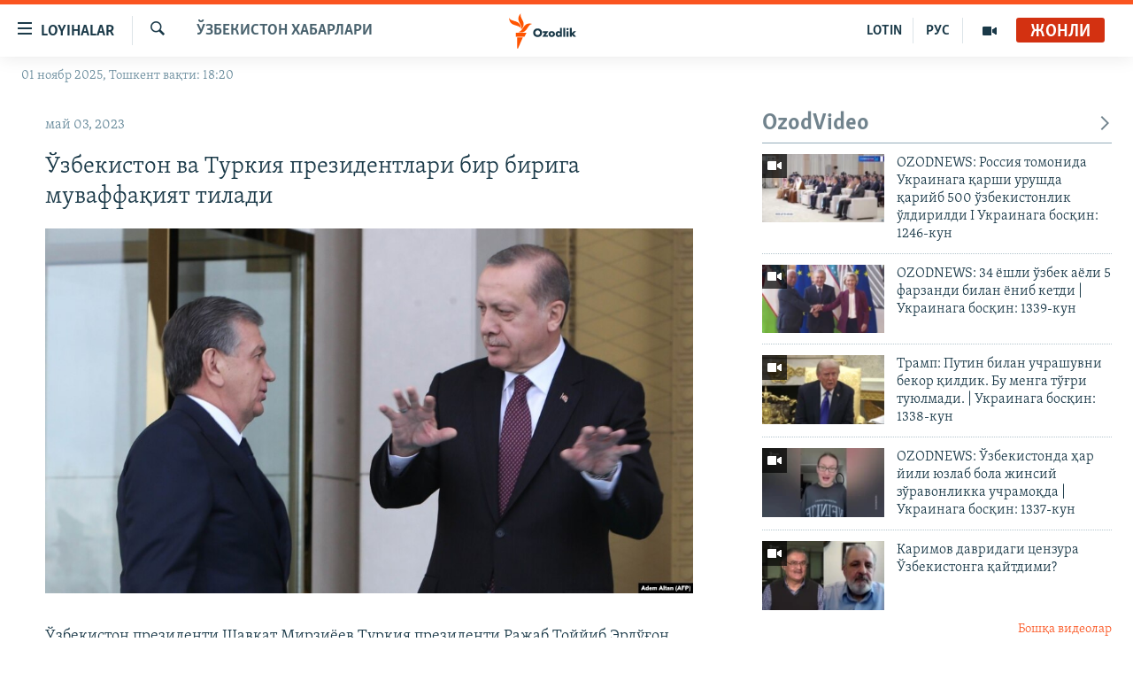

--- FILE ---
content_type: text/html; charset=utf-8
request_url: https://www.ozodlik.mobi/a/mirziyoev-erdogan-saylov/32391022.html
body_size: 30530
content:

<!DOCTYPE html>
<html lang="uz" dir="ltr" class="no-js">
<head>
<link href="/Content/responsive/RFE/uz-UZ-Cyrl/RFE-uz-UZ-Cyrl.css?&amp;av=0.0.0.0&amp;cb=367" rel="stylesheet"/>
<script src="https://tags.ozodlik.org/rferl-pangea/prod/utag.sync.js"></script> <script type='text/javascript' src='https://www.youtube.com/iframe_api' async></script>
<link rel="manifest" href="/manifest.json">
<script type="text/javascript">
//a general 'js' detection, must be on top level in <head>, due to CSS performance
document.documentElement.className = "js";
var cacheBuster = "367";
var appBaseUrl = "/";
var imgEnhancerBreakpoints = [0, 144, 256, 408, 650, 1023, 1597];
var isLoggingEnabled = false;
var isPreviewPage = false;
var isLivePreviewPage = false;
if (!isPreviewPage) {
window.RFE = window.RFE || {};
window.RFE.cacheEnabledByParam = window.location.href.indexOf('nocache=1') === -1;
const url = new URL(window.location.href);
const params = new URLSearchParams(url.search);
// Remove the 'nocache' parameter
params.delete('nocache');
// Update the URL without the 'nocache' parameter
url.search = params.toString();
window.history.replaceState(null, '', url.toString());
} else {
window.addEventListener('load', function() {
const links = window.document.links;
for (let i = 0; i < links.length; i++) {
links[i].href = '#';
links[i].target = '_self';
}
})
}
var pwaEnabled = false;
var swCacheDisabled;
</script>
<meta charset="utf-8" />
<title>Ўзбекистон ва Туркия президентлари бир бирига муваффақият тилади</title>
<meta name="description" content="Ўзбекистон президенти Шавкат Мирзиёев Туркия президенти Ражаб Тоййиб Эрдўғон билан 2 май куни телефон орқали мулоқот қилгани тўғрисида 3 май куни президент матбуот хизмати маълум қилди.
“Туркия етакчиси давлатимиз раҳбарини Конституция ислоҳоти бўйича умумхалқ референдуми муваффақиятли..." />
<meta name="keywords" content="Хабарлар, Ўзбекистон хабарлари" />
<meta name="viewport" content="width=device-width, initial-scale=1.0" />
<meta http-equiv="X-UA-Compatible" content="IE=edge" />
<meta name="robots" content="max-image-preview:large"><meta property="fb:pages" content="88521376958" /> <meta name="yandex-verification" content="bbef39b0b5e9b883" />
<link href="https://www.ozodlik.org/a/mirziyoev-erdogan-saylov/32391022.html" rel="canonical" />
<meta name="apple-mobile-web-app-title" content="Озодлик" />
<meta name="apple-mobile-web-app-status-bar-style" content="black" />
<meta name="apple-itunes-app" content="app-id=1390569678, app-argument=//32391022.ltr" />
<meta property="fb:admins" content="#" />
<meta content="Ўзбекистон ва Туркия президентлари бир бирига муваффақият тилади" property="og:title" />
<meta content="Ўзбекистон президенти Шавкат Мирзиёев Туркия президенти Ражаб Тоййиб Эрдўғон билан 2 май куни телефон орқали мулоқот қилгани тўғрисида 3 май куни президент матбуот хизмати маълум қилди.
“Туркия етакчиси давлатимиз раҳбарини Конституция ислоҳоти бўйича умумхалқ референдуми муваффақиятли..." property="og:description" />
<meta content="article" property="og:type" />
<meta content="https://www.ozodlik.org/a/mirziyoev-erdogan-saylov/32391022.html" property="og:url" />
<meta content="Озодлик радиоси" property="og:site_name" />
<meta content="https://www.facebook.com/ozodlikradiosi" property="article:publisher" />
<meta content="https://gdb.rferl.org/e6f6424f-d222-4487-a528-dfd86fa268a1_w1200_h630.jpg" property="og:image" />
<meta content="1200" property="og:image:width" />
<meta content="630" property="og:image:height" />
<meta content="568280086670706" property="fb:app_id" />
<meta content="summary_large_image" name="twitter:card" />
<meta content="@ozodlik" name="twitter:site" />
<meta content="https://gdb.rferl.org/e6f6424f-d222-4487-a528-dfd86fa268a1_w1200_h630.jpg" name="twitter:image" />
<meta content="Ўзбекистон ва Туркия президентлари бир бирига муваффақият тилади" name="twitter:title" />
<meta content="Ўзбекистон президенти Шавкат Мирзиёев Туркия президенти Ражаб Тоййиб Эрдўғон билан 2 май куни телефон орқали мулоқот қилгани тўғрисида 3 май куни президент матбуот хизмати маълум қилди.
“Туркия етакчиси давлатимиз раҳбарини Конституция ислоҳоти бўйича умумхалқ референдуми муваффақиятли..." name="twitter:description" />
<link rel="amphtml" href="https://www.ozodlik.org/amp/mirziyoev-erdogan-saylov/32391022.html" />
<script type="application/ld+json">{"articleSection":"Ўзбекистон хабарлари","isAccessibleForFree":true,"headline":"Ўзбекистон ва Туркия президентлари бир бирига муваффақият тилади","inLanguage":"uz-UZ-Cyrl","keywords":"Хабарлар, Ўзбекистон хабарлари","author":{"@type":"Person","name":"RFE/RL"},"datePublished":"2023-05-03 04:37:54Z","dateModified":"2023-05-03 05:53:08Z","publisher":{"logo":{"width":512,"height":220,"@type":"ImageObject","url":"https://www.ozodlik.org/Content/responsive/RFE/uz-UZ-Cyrl/img/logo.png"},"@type":"NewsMediaOrganization","url":"https://www.ozodlik.org","sameAs":["https://www.youtube.com/user/Ozodlikradiosi","https://t.me/ozodlikkanali","http://www.facebook.com/ozodlikradiosi","https://www.instagram.com/ozodlikradiosi/","","https://whatsapp.com/channel/0029VaRV39qB4hdN2ux7XN2E","https://twitter.com/ozodlik"],"name":"Озодлик радиоси","alternateName":"Ozodlik Radiosi"},"@context":"https://schema.org","@type":"NewsArticle","mainEntityOfPage":"https://www.ozodlik.org/a/mirziyoev-erdogan-saylov/32391022.html","url":"https://www.ozodlik.org/a/mirziyoev-erdogan-saylov/32391022.html","description":"Ўзбекистон президенти Шавкат Мирзиёев Туркия президенти Ражаб Тоййиб Эрдўғон билан 2 май куни телефон орқали мулоқот қилгани тўғрисида 3 май куни президент матбуот хизмати маълум қилди.\r\n\r\n “Туркия етакчиси давлатимиз раҳбарини Конституция ислоҳоти бўйича умумхалқ референдуми муваффақиятли...","image":{"width":1080,"height":608,"@type":"ImageObject","url":"https://gdb.rferl.org/e6f6424f-d222-4487-a528-dfd86fa268a1_w1080_h608.jpg"},"name":"Ўзбекистон ва Туркия президентлари бир бирига муваффақият тилади"}</script>
<script src="/Scripts/responsive/infographics.b?v=dVbZ-Cza7s4UoO3BqYSZdbxQZVF4BOLP5EfYDs4kqEo1&amp;av=0.0.0.0&amp;cb=367"></script>
<script src="/Scripts/responsive/loader.b?v=k-Glo3PZlmeSvzVLLV34AUzI5LZTYyUXn8VqJH3e4ug1&amp;av=0.0.0.0&amp;cb=367"></script>
<link rel="icon" type="image/svg+xml" href="/Content/responsive/RFE/img/webApp/favicon.svg" />
<link rel="alternate icon" href="/Content/responsive/RFE/img/webApp/favicon.ico" />
<link rel="mask-icon" color="#ea6903" href="/Content/responsive/RFE/img/webApp/favicon_safari.svg" />
<link rel="apple-touch-icon" sizes="152x152" href="/Content/responsive/RFE/img/webApp/ico-152x152.png" />
<link rel="apple-touch-icon" sizes="144x144" href="/Content/responsive/RFE/img/webApp/ico-144x144.png" />
<link rel="apple-touch-icon" sizes="114x114" href="/Content/responsive/RFE/img/webApp/ico-114x114.png" />
<link rel="apple-touch-icon" sizes="72x72" href="/Content/responsive/RFE/img/webApp/ico-72x72.png" />
<link rel="apple-touch-icon-precomposed" href="/Content/responsive/RFE/img/webApp/ico-57x57.png" />
<link rel="icon" sizes="192x192" href="/Content/responsive/RFE/img/webApp/ico-192x192.png" />
<link rel="icon" sizes="128x128" href="/Content/responsive/RFE/img/webApp/ico-128x128.png" />
<meta name="msapplication-TileColor" content="#ffffff" />
<meta name="msapplication-TileImage" content="/Content/responsive/RFE/img/webApp/ico-144x144.png" />
<link rel="preload" href="/Content/responsive/fonts/Skolar-Lt_LatnCyrl_v2.4.woff" type="font/woff" as="font" crossorigin="anonymous" />
<link rel="alternate" type="application/rss+xml" title="RFE/RL - Top Stories [RSS]" href="/api/" />
<link rel="sitemap" type="application/rss+xml" href="/sitemap.xml" />
</head>
<body class=" nav-no-loaded cc_theme pg-arch arch-news nojs-images date-time-enabled">
<noscript><iframe src="https://www.googletagmanager.com/ns.html?id=GTM-WXZBPZ" height="0" width="0" style="display:none;visibility:hidden"></iframe></noscript><script type="text/javascript" data-cookiecategory="analytics">
window.dataLayer = window.dataLayer || [];window.dataLayer.push({ event: 'page_meta_ready',url:"https://www.ozodlik.org/a/mirziyoev-erdogan-saylov/32391022.html",property_id:"425",article_uid:"32391022",page_title:"Ўзбекистон ва Туркия президентлари бир бирига муваффақият тилади",page_type:"article",content_type:"article",subcontent_type:"article",last_modified:"2023-05-03 05:53:08Z",pub_datetime:"2023-05-03 04:37:54Z",pub_year:"2023",pub_month:"05",pub_day:"03",pub_hour:"04",pub_weekday:"Wednesday",section:"ўзбекистон хабарлари",english_section:"news",byline:"",categories:"uz-news,news",domain:"www.ozodlik.org",language:"Uzbek - Cyrillic",language_service:"RFERL Uzbek",platform:"web",copied:"no",copied_article:"",copied_title:"",runs_js:"Yes",cms_release:"8.43.0.0.367",enviro_type:"prod",slug:"mirziyoev-erdogan-saylov"});
if (top.location === self.location) { //if not inside of an IFrame
var renderGtm = "true";
if (renderGtm === "true") {
(function(w,d,s,l,i){w[l]=w[l]||[];w[l].push({'gtm.start':new Date().getTime(),event:'gtm.js'});var f=d.getElementsByTagName(s)[0],j=d.createElement(s),dl=l!='dataLayer'?'&l='+l:'';j.async=true;j.src='//www.googletagmanager.com/gtm.js?id='+i+dl;f.parentNode.insertBefore(j,f);})(window,document,'script','dataLayer','GTM-WXZBPZ');
}
}
</script>
<!--Analytics tag js version start-->
<script type="text/javascript" data-cookiecategory="analytics">
var utag_data={entity:"RFE",cms_release:"8.43.0.0.367",language:"Uzbek - Cyrillic",language_service:"RFERL Uzbek",short_language_service:"UZB",property_id:"425",platform:"web",platform_short:"W",runs_js:"Yes",page_title:"Ўзбекистон ва Туркия президентлари бир бирига муваффақият тилади",page_type:"article",page_name:"Ўзбекистон ва Туркия президентлари бир бирига муваффақият тилади",content_type:"article",subcontent_type:"article",enviro_type:"prod",url:"https://www.ozodlik.org/a/mirziyoev-erdogan-saylov/32391022.html",domain:"www.ozodlik.org",pub_year:"2023",pub_month:"05",pub_day:"03",pub_hour:"04",pub_weekday:"Wednesday",copied:"no",copied_article:"",copied_title:"",byline:"",categories:"uz-news,news",slug:"mirziyoev-erdogan-saylov",section:"ўзбекистон хабарлари",english_section:"news",article_uid:"32391022"};
if(typeof(TealiumTagFrom)==='function' && typeof(TealiumTagSearchKeyword)==='function') {
var utag_from=TealiumTagFrom();var utag_searchKeyword=TealiumTagSearchKeyword();
if(utag_searchKeyword!=null && utag_searchKeyword!=='' && utag_data["search_keyword"]==null) utag_data["search_keyword"]=utag_searchKeyword;if(utag_from!=null && utag_from!=='') utag_data["from"]=TealiumTagFrom();}
if(window.top!== window.self&&utag_data.page_type==="snippet"){utag_data.page_type = 'iframe';}
try{if(window.top!==window.self&&window.self.location.hostname===window.top.location.hostname){utag_data.platform = 'self-embed';utag_data.platform_short = 'se';}}catch(e){if(window.top!==window.self&&window.self.location.search.includes("platformType=self-embed")){utag_data.platform = 'cross-promo';utag_data.platform_short = 'cp';}}
(function(a,b,c,d){ a="https://tags.ozodlik.org/rferl-pangea/prod/utag.js"; b=document;c="script";d=b.createElement(c);d.src=a;d.type="text/java"+c;d.async=true; a=b.getElementsByTagName(c)[0];a.parentNode.insertBefore(d,a); })();
</script>
<!--Analytics tag js version end-->
<!-- Analytics tag management NoScript -->
<noscript>
<img style="position: absolute; border: none;" src="https://ssc.ozodlik.org/b/ss/bbgprod,bbgentityrferl/1/G.4--NS/1575259194?pageName=rfe%3auzb%3aw%3aarticle%3a%d0%8e%d0%b7%d0%b1%d0%b5%d0%ba%d0%b8%d1%81%d1%82%d0%be%d0%bd%20%d0%b2%d0%b0%20%d0%a2%d1%83%d1%80%d0%ba%d0%b8%d1%8f%20%d0%bf%d1%80%d0%b5%d0%b7%d0%b8%d0%b4%d0%b5%d0%bd%d1%82%d0%bb%d0%b0%d1%80%d0%b8%20%d0%b1%d0%b8%d1%80%20%d0%b1%d0%b8%d1%80%d0%b8%d0%b3%d0%b0%20%d0%bc%d1%83%d0%b2%d0%b0%d1%84%d1%84%d0%b0%d2%9b%d0%b8%d1%8f%d1%82%20%d1%82%d0%b8%d0%bb%d0%b0%d0%b4%d0%b8&amp;c6=%d0%8e%d0%b7%d0%b1%d0%b5%d0%ba%d0%b8%d1%81%d1%82%d0%be%d0%bd%20%d0%b2%d0%b0%20%d0%a2%d1%83%d1%80%d0%ba%d0%b8%d1%8f%20%d0%bf%d1%80%d0%b5%d0%b7%d0%b8%d0%b4%d0%b5%d0%bd%d1%82%d0%bb%d0%b0%d1%80%d0%b8%20%d0%b1%d0%b8%d1%80%20%d0%b1%d0%b8%d1%80%d0%b8%d0%b3%d0%b0%20%d0%bc%d1%83%d0%b2%d0%b0%d1%84%d1%84%d0%b0%d2%9b%d0%b8%d1%8f%d1%82%20%d1%82%d0%b8%d0%bb%d0%b0%d0%b4%d0%b8&amp;v36=8.43.0.0.367&amp;v6=D=c6&amp;g=https%3a%2f%2fwww.ozodlik.org%2fa%2fmirziyoev-erdogan-saylov%2f32391022.html&amp;c1=D=g&amp;v1=D=g&amp;events=event1,event52&amp;c16=rferl%20uzbek&amp;v16=D=c16&amp;c5=news&amp;v5=D=c5&amp;ch=%d0%8e%d0%b7%d0%b1%d0%b5%d0%ba%d0%b8%d1%81%d1%82%d0%be%d0%bd%20%d1%85%d0%b0%d0%b1%d0%b0%d1%80%d0%bb%d0%b0%d1%80%d0%b8&amp;c15=uzbek%20-%20cyrillic&amp;v15=D=c15&amp;c4=article&amp;v4=D=c4&amp;c14=32391022&amp;v14=D=c14&amp;v20=no&amp;c17=web&amp;v17=D=c17&amp;mcorgid=518abc7455e462b97f000101%40adobeorg&amp;server=www.ozodlik.org&amp;pageType=D=c4&amp;ns=bbg&amp;v29=D=server&amp;v25=rfe&amp;v30=425&amp;v105=D=User-Agent " alt="analytics" width="1" height="1" /></noscript>
<!-- End of Analytics tag management NoScript -->
<!--*** Accessibility links - For ScreenReaders only ***-->
<section>
<div class="sr-only">
<h2>Линклар</h2>
<ul>
<li><a href="#content" data-disable-smooth-scroll="1">Бош мавзуларга ўтинг</a></li>
<li><a href="#navigation" data-disable-smooth-scroll="1">Асосий навигацияга ўтинг</a></li>
<li><a href="#txtHeaderSearch" data-disable-smooth-scroll="1">Қидиришга ўтинг</a></li>
</ul>
</div>
</section>
<div dir="ltr">
<div id="page">
<aside>
<div class="c-lightbox overlay-modal">
<div class="c-lightbox__intro">
<h2 class="c-lightbox__intro-title"></h2>
<button class="btn btn--rounded c-lightbox__btn c-lightbox__intro-next" title="Кейингиси">
<span class="ico ico--rounded ico-chevron-forward"></span>
<span class="sr-only">Кейингиси</span>
</button>
</div>
<div class="c-lightbox__nav">
<button class="btn btn--rounded c-lightbox__btn c-lightbox__btn--close" title="Ёпиш">
<span class="ico ico--rounded ico-close"></span>
<span class="sr-only">Ёпиш</span>
</button>
<button class="btn btn--rounded c-lightbox__btn c-lightbox__btn--prev" title="Олдингиси">
<span class="ico ico--rounded ico-chevron-backward"></span>
<span class="sr-only">Олдингиси</span>
</button>
<button class="btn btn--rounded c-lightbox__btn c-lightbox__btn--next" title="Кейингиси">
<span class="ico ico--rounded ico-chevron-forward"></span>
<span class="sr-only">Кейингиси</span>
</button>
</div>
<div class="c-lightbox__content-wrap">
<figure class="c-lightbox__content">
<span class="c-spinner c-spinner--lightbox">
<img src="/Content/responsive/img/player-spinner.png"
alt="Илтимос кутинг"
title="Илтимос кутинг" />
</span>
<div class="c-lightbox__img">
<div class="thumb">
<img src="" alt="" />
</div>
</div>
<figcaption>
<div class="c-lightbox__info c-lightbox__info--foot">
<span class="c-lightbox__counter"></span>
<span class="caption c-lightbox__caption"></span>
</div>
</figcaption>
</figure>
</div>
<div class="hidden">
<div class="content-advisory__box content-advisory__box--lightbox">
<span class="content-advisory__box-text">Сурат баъзи кишиларнинг таъбини хира қилиши мумкин.</span>
<button class="btn btn--transparent content-advisory__box-btn m-t-md" value="text" type="button">
<span class="btn__text">
Кўрсатиш учун тугмани босинг
</span>
</button>
</div>
</div>
</div>
<div class="ctc-message pos-fix">
<div class="ctc-message__inner">Link has been copied to clipboard</div>
</div>
</aside>
<div class="hdr-20 hdr-20--big">
<div class="hdr-20__inner">
<div class="hdr-20__max pos-rel">
<div class="hdr-20__side hdr-20__side--primary d-flex">
<label data-for="main-menu-ctrl" data-switcher-trigger="true" data-switch-target="main-menu-ctrl" class="burger hdr-trigger pos-rel trans-trigger" data-trans-evt="click" data-trans-id="menu">
<span class="ico ico-close hdr-trigger__ico hdr-trigger__ico--close burger__ico burger__ico--close"></span>
<span class="ico ico-menu hdr-trigger__ico hdr-trigger__ico--open burger__ico burger__ico--open"></span>
<span class="burger__label">Loyihalar</span>
</label>
<div class="menu-pnl pos-fix trans-target" data-switch-target="main-menu-ctrl" data-trans-id="menu">
<div class="menu-pnl__inner">
<nav class="main-nav menu-pnl__item menu-pnl__item--first">
<ul class="main-nav__list accordeon" data-analytics-tales="false" data-promo-name="link" data-location-name="nav,secnav">
<li class="main-nav__item">
<a class="main-nav__item-name main-nav__item-name--link" href="/z/22442" title="Ozodlik surishtiruvlari" data-item-name="ozodlik-exslusive" >Ozodlik surishtiruvlari</a>
</li>
<li class="main-nav__item">
<a class="main-nav__item-name main-nav__item-name--link" href="/multimedia" title="OzodVideo" data-item-name="multimedia-resp" >OzodVideo</a>
</li>
<li class="main-nav__item">
<a class="main-nav__item-name main-nav__item-name--link" href="/ozodnazar" title="OzodNazar" data-item-name="free-viewpoint" >OzodNazar</a>
</li>
<li class="main-nav__item">
<a class="main-nav__item-name main-nav__item-name--link" href="/ozodpodcast" title="OZODPODCAST" data-item-name="audio-page" >OZODPODCAST</a>
</li>
<li class="main-nav__item">
<a class="main-nav__item-name main-nav__item-name--link" href="/ozodlik-arxivi" title="Ozodlik arxivi" data-item-name="Ozodlik, RFE/RL Uzbek service, achieve. " >Ozodlik arxivi</a>
</li>
<li class="main-nav__item">
<a class="main-nav__item-name main-nav__item-name--link" href="/lotin-alifbosidagi-sahifa" title="Lotin" data-item-name="lotin" >Lotin</a>
</li>
</ul>
</nav>
<div class="menu-pnl__item">
<a href="https://rus.ozodlik.org" class="menu-pnl__item-link" alt="На русском">На русском</a>
</div>
<div class="menu-pnl__item menu-pnl__item--social">
<h5 class="menu-pnl__sub-head">Ижтимоий тармоқлар</h5>
<a href="https://www.youtube.com/user/Ozodlikradiosi" title="Бизни Youtube-да кузатинг" data-analytics-text="follow_on_youtube" class="btn btn--rounded btn--social-inverted menu-pnl__btn js-social-btn btn-youtube" target="_blank" rel="noopener">
<span class="ico ico-youtube ico--rounded"></span>
</a>
<a href="https://t.me/ozodlikkanali" title="Бизни Telegram-да кузатинг" data-analytics-text="follow_on_telegram" class="btn btn--rounded btn--social-inverted menu-pnl__btn js-social-btn btn-telegram" target="_blank" rel="noopener">
<span class="ico ico-telegram ico--rounded"></span>
</a>
<a href="http://www.facebook.com/ozodlikradiosi" title="Бизни Facebook-да кузатинг" data-analytics-text="follow_on_facebook" class="btn btn--rounded btn--social-inverted menu-pnl__btn js-social-btn btn-facebook" target="_blank" rel="noopener">
<span class="ico ico-facebook-alt ico--rounded"></span>
</a>
<a href="https://www.instagram.com/ozodlikradiosi/" title="Бизни Instagram-да кузатинг" data-analytics-text="follow_on_instagram" class="btn btn--rounded btn--social-inverted menu-pnl__btn js-social-btn btn-instagram" target="_blank" rel="noopener">
<span class="ico ico-instagram ico--rounded"></span>
</a>
<a href="" title="WhatsApp-да кузатинг" data-analytics-text="follow_on_whatsapp" class="btn btn--rounded btn--social-inverted menu-pnl__btn js-social-btn btn-whatsapp visible-xs-inline-block visible-sm-inline-block" target="_blank" rel="noopener">
<span class="ico ico-whatsapp ico--rounded"></span>
</a>
<a href="https://whatsapp.com/channel/0029VaRV39qB4hdN2ux7XN2E" title="WhatsApp-да кузатинг" data-analytics-text="follow_on_whatsapp_desktop" class="btn btn--rounded btn--social-inverted menu-pnl__btn js-social-btn btn-whatsapp visible-md-inline-block visible-lg-inline-block" target="_blank" rel="noopener">
<span class="ico ico-whatsapp ico--rounded"></span>
</a>
<a href="https://twitter.com/ozodlik" title="Бизни Twitter-да кузатинг" data-analytics-text="follow_on_twitter" class="btn btn--rounded btn--social-inverted menu-pnl__btn js-social-btn btn-twitter" target="_blank" rel="noopener">
<span class="ico ico-twitter ico--rounded"></span>
</a>
<a href="https://news.google.com/publications/CAAqBwgKMNf99wEww8cW?hl=en-US&amp;gl=US&amp;ceid=US%3Aen" title="Бизни Google News-да кузатинг" data-analytics-text="follow_on_google_news" class="btn btn--rounded btn--social-inverted menu-pnl__btn js-social-btn btn-g-news" target="_blank" rel="noopener">
<span class="ico ico-google-news ico--rounded"></span>
</a>
</div>
<div class="menu-pnl__item">
<a href="/navigation/allsites" class="menu-pnl__item-link">
<span class="ico ico-languages "></span>
Озодлик бошқа тилларда
</a>
</div>
</div>
</div>
<label data-for="top-search-ctrl" data-switcher-trigger="true" data-switch-target="top-search-ctrl" class="top-srch-trigger hdr-trigger">
<span class="ico ico-close hdr-trigger__ico hdr-trigger__ico--close top-srch-trigger__ico top-srch-trigger__ico--close"></span>
<span class="ico ico-search hdr-trigger__ico hdr-trigger__ico--open top-srch-trigger__ico top-srch-trigger__ico--open"></span>
</label>
<div class="srch-top srch-top--in-header" data-switch-target="top-search-ctrl">
<div class="container">
<form action="/s" class="srch-top__form srch-top__form--in-header" id="form-topSearchHeader" method="get" role="search"><label for="txtHeaderSearch" class="sr-only">Излаш</label>
<input type="text" id="txtHeaderSearch" name="k" placeholder="изланаётган матн..." accesskey="s" value="" class="srch-top__input analyticstag-event" onkeydown="if (event.keyCode === 13) { FireAnalyticsTagEventOnSearch('search', $dom.get('#txtHeaderSearch')[0].value) }" />
<button title="Излаш" type="submit" class="btn btn--top-srch analyticstag-event" onclick="FireAnalyticsTagEventOnSearch('search', $dom.get('#txtHeaderSearch')[0].value) ">
<span class="ico ico-search"></span>
</button></form>
</div>
</div>
<a href="/" class="main-logo-link">
<img src="/Content/responsive/RFE/uz-UZ-Cyrl/img/logo-compact.svg" class="main-logo main-logo--comp" alt="Сайт логоси">
<img src="/Content/responsive/RFE/uz-UZ-Cyrl/img/logo.svg" class="main-logo main-logo--big" alt="Сайт логоси">
</a>
</div>
<div class="hdr-20__side hdr-20__side--secondary d-flex">
<a href="/p/5673.html" title="Мультимедиа" class="hdr-20__secondary-item" data-item-name="video">
<span class="ico ico-video hdr-20__secondary-icon"></span>
</a>
<a href="https://rus.ozodlik.org" title="РУС" class="hdr-20__secondary-item hdr-20__secondary-item--lang" data-item-name="satellite">
РУС
</a>
<a href="https://www.ozodlik.org/p/5057.html" title="LOTIN" class="hdr-20__secondary-item hdr-20__secondary-item--lang" data-item-name="satellite">
LOTIN
</a>
<a href="/s" title="Излаш" class="hdr-20__secondary-item hdr-20__secondary-item--search" data-item-name="search">
<span class="ico ico-search hdr-20__secondary-icon hdr-20__secondary-icon--search"></span>
</a>
<div class="hdr-20__secondary-item live-b-drop">
<div class="live-b-drop__off">
<a href="/live/audio/87" class="live-b-drop__link" title="Жонли" data-item-name="live">
<span class="badge badge--live-btn badge--live">
Жонли
</span>
</a>
</div>
<div class="live-b-drop__on hidden">
<label data-for="live-ctrl" data-switcher-trigger="true" data-switch-target="live-ctrl" class="live-b-drop__label pos-rel">
<span class="badge badge--live badge--live-btn">
Жонли
</span>
<span class="ico ico-close live-b-drop__label-ico live-b-drop__label-ico--close"></span>
</label>
<div class="live-b-drop__panel" id="targetLivePanelDiv" data-switch-target="live-ctrl"></div>
</div>
</div>
<div class="srch-bottom">
<form action="/s" class="srch-bottom__form d-flex" id="form-bottomSearch" method="get" role="search"><label for="txtSearch" class="sr-only">Излаш</label>
<input type="search" id="txtSearch" name="k" placeholder="изланаётган матн..." accesskey="s" value="" class="srch-bottom__input analyticstag-event" onkeydown="if (event.keyCode === 13) { FireAnalyticsTagEventOnSearch('search', $dom.get('#txtSearch')[0].value) }" />
<button title="Излаш" type="submit" class="btn btn--bottom-srch analyticstag-event" onclick="FireAnalyticsTagEventOnSearch('search', $dom.get('#txtSearch')[0].value) ">
<span class="ico ico-search"></span>
</button></form>
</div>
</div>
<img src="/Content/responsive/RFE/uz-UZ-Cyrl/img/logo-print.gif" class="logo-print" alt="Сайт логоси">
<img src="/Content/responsive/RFE/uz-UZ-Cyrl/img/logo-print_color.png" class="logo-print logo-print--color" alt="Сайт логоси">
</div>
</div>
</div>
<script>
if (document.body.className.indexOf('pg-home') > -1) {
var nav2In = document.querySelector('.hdr-20__inner');
var nav2Sec = document.querySelector('.hdr-20__side--secondary');
var secStyle = window.getComputedStyle(nav2Sec);
if (nav2In && window.pageYOffset < 150 && secStyle['position'] !== 'fixed') {
nav2In.classList.add('hdr-20__inner--big')
}
}
</script>
<div class="c-hlights c-hlights--breaking c-hlights--no-item" data-hlight-display="mobile,desktop">
<div class="c-hlights__wrap container p-0">
<div class="c-hlights__nav">
<a role="button" href="#" title="Олдингиси">
<span class="ico ico-chevron-backward m-0"></span>
<span class="sr-only">Олдингиси</span>
</a>
<a role="button" href="#" title="Кейингиси">
<span class="ico ico-chevron-forward m-0"></span>
<span class="sr-only">Кейингиси</span>
</a>
</div>
<span class="c-hlights__label">
<span class="">Шошилинч хабар</span>
<span class="switcher-trigger">
<label data-for="more-less-1" data-switcher-trigger="true" class="switcher-trigger__label switcher-trigger__label--more p-b-0" title="Бошқа мақолалар">
<span class="ico ico-chevron-down"></span>
</label>
<label data-for="more-less-1" data-switcher-trigger="true" class="switcher-trigger__label switcher-trigger__label--less p-b-0" title="Камроқ кўрсатиш">
<span class="ico ico-chevron-up"></span>
</label>
</span>
</span>
<ul class="c-hlights__items switcher-target" data-switch-target="more-less-1">
</ul>
</div>
</div> <div class="date-time-area ">
<div class="container">
<span class="date-time">
01 ноябр 2025, Тошкент вақти: 18:20
</span>
</div>
</div>
<div id="content">
<div class="container">
<div class="row">
<div class="col-sm-12 col-md-8">
<div class="news">
<h1 class="pg-title pg-title--move-to-header">
Ўзбекистон хабарлари
</h1>
<div id="newsItems" class="accordeon accordeon--scroll-adjust">
<div class="accordeon__item-wrap">
<div class="news__item news__item--unopenable accordeon__item sticky-btn-parent" data-switcher-opened=true data-switch-target="more-less-32391022" data-article-id="32391022" data-api-id="32391022" data-api-type="1">
<div class="news__item-inner pos-rel">
<div class="publishing-details ">
<div class="published">
<span class="date" >
<time pubdate="pubdate" datetime="2023-05-03T09:37:54+05:00">
май 03, 2023
</time>
</span>
</div>
</div>
<h1 class="title pg-title">
Ўзбекистон ва Туркия президентлари бир бирига муваффақият тилади
</h1>
<div class="cover-media">
<figure class="media-image js-media-expand">
<div class="img-wrap">
<div class="thumb thumb16_9">
<img src="https://gdb.rferl.org/e6f6424f-d222-4487-a528-dfd86fa268a1_w250_r1_s.jpg" alt="" />
</div>
</div>
</figure>
</div>
<div class="news__buttons news__buttons--main pos-abs">
<button class="btn btn--news btn--news-more pos-abs">
<span class="ico ico-chevron-down"></span>
</button>
<button class="btn btn--news sticky-btn btn--news-less">
<span class="ico ico-close"></span>
</button>
</div>
<div class="wsw accordeon__target">
<p>Ўзбекистон президенти Шавкат Мирзиёев Туркия президенти Ражаб Тоййиб Эрдўғон билан 2 май куни телефон орқали мулоқот қилгани тўғрисида 3 май куни президент матбуот хизмати маълум қилди.<br />
<br />
<em>“Туркия етакчиси давлатимиз раҳбарини Конституция ислоҳоти бўйича умумхалқ референдуми муваффақиятли ўтказилгани билан самимий қутлаб, қардош Ўзбекистон халқига фаровонлик, тараққиёт ва равнақ тилади”,</em>- дейилади расмий билдирувда.<br />
<br />
Мулоқот чоғида Ўзбекистонда Туркиянинг етакчи компаниялари иштирокидаги устувор инвестиция лойиҳаларини жадал амалга ошириш муҳимлиги қайд этилган.<br />
<br />
Суҳбат якунида Мирзиёев Эрдўғонга май ойи ўртасида бўлажак президент сайловида муваффақиятлар тилади.<br />
<br />
Аввалроқ <a class="wsw__a" href="https://www.ozodlik.org/a/referendum-bilan-qutlov/32388650.html" target="_blank">1 май куни Қозоғистон президенти</a> Қасим-Жомарт Тоқаев ва Қирғизистон президенти Садир Жапаров ҳамкасблари Шавкат Мирзиёевни телефон орқали биринчилардан бўлиб “муваффақиятли референдум” билан табриклагани хабар қилинган.<br />
<br />
Е<a class="wsw__a" href="https://www.ozodlik.org/a/yexht-diihb-missiyasi-referendumda-siyosiy-plyuralizm-va-raqobat-yetishmaganini-qayd-etdi/32389442.html" target="_blank">ХҲТ Демократик институтлар</a> ва инсон ҳуқуқлари бўйича бюроси Референдумни кузатиш бўйича чекланган миссиясининг 1 май куни ёйинланган ҳисоботида референдумда ҳақиқий сиёсий плюрализм ва рақобат бўлмади, деган хулосасини эълон қилган.<br />
<br />
МСК маълумотига кўра, 30 апрель куни ўтказилган референдумда овоз берувчиларнинг 84,5 фоизи иштирок этган, улардан 90.2 фоизи Конституцияга киритилаётган ўзгартишларни ёқлаган.</p>
</div>
<div class="pos-rel news__read-more">
<label class="news__read-more-label accordeon__control-label pos-abs" data-for="more-less-32391022" data-switcher-trigger="true"></label>
<a class="btn btn--link news__read-more-btn" href="#" title="Кўпроқ ўқиш">
<span class="btn__text">
Кўпроқ ўқиш
</span>
</a>
</div>
<label data-for="more-less-32391022" data-switcher-trigger="true" class="switcher-trigger__label accordeon__control-label news__control-label pos-abs"></label>
</div>
<div class="news__share-outer">
<aside class="share news__sharing js-share--apply-sticky js-share--expandable js-share--horizontal" >
<ul class="share__list">
<li class="share__item">
<a href="https://facebook.com/sharer.php?u=https%3a%2f%2fwww.ozodlik.org%2fa%2fmirziyoev-erdogan-saylov%2f32391022.html"
data-analytics-text="share_on_facebook"
title="Facebook-да ўртоқлашинг" target="_blank"
class="btn btn--rounded btn-facebook js-social-btn">
<span class="ico ico--rounded ico-facebook ico--s"></span>
</a>
</li>
<li class="share__item">
<a href="https://telegram.me/share/url?url=https%3a%2f%2fwww.ozodlik.org%2fa%2fmirziyoev-erdogan-saylov%2f32391022.html"
data-analytics-text="share_on_telegram"
title="Telegram-да ўртоқлашинг" target="_blank"
class="btn btn--rounded btn-telegram js-social-btn">
<span class="ico ico--rounded ico-telegram ico--s"></span>
</a>
</li>
<li class="share__item">
<a href="https://twitter.com/share?url=https%3a%2f%2fwww.ozodlik.org%2fa%2fmirziyoev-erdogan-saylov%2f32391022.html&amp;text=%d0%8e%d0%b7%d0%b1%d0%b5%d0%ba%d0%b8%d1%81%d1%82%d0%be%d0%bd+%d0%b2%d0%b0+%d0%a2%d1%83%d1%80%d0%ba%d0%b8%d1%8f+%d0%bf%d1%80%d0%b5%d0%b7%d0%b8%d0%b4%d0%b5%d0%bd%d1%82%d0%bb%d0%b0%d1%80%d0%b8+%d0%b1%d0%b8%d1%80+%d0%b1%d0%b8%d1%80%d0%b8%d0%b3%d0%b0+%d0%bc%d1%83%d0%b2%d0%b0%d1%84%d1%84%d0%b0%d2%9b%d0%b8%d1%8f%d1%82+%d1%82%d0%b8%d0%bb%d0%b0%d0%b4%d0%b8"
data-analytics-text="share_on_twitter"
title="Twitter-да ўртоқлашинг" target="_blank"
class="btn btn--rounded btn-twitter js-social-btn">
<span class="ico ico--rounded ico-twitter ico--s"></span>
</a>
</li>
<li class="share__item">
<div class="ctc">
<input type="text" class="ctc__input" readonly="readonly">
<button class="btn btn--rounded btn--ctc ctc__button" value="text" role="линк" js-href="https://www.ozodlik.org/a/mirziyoev-erdogan-saylov/32391022.html" title="линк">
<span class="ico ico-content-copy ico--rounded ico--s"></span>
</button>
</div>
</li>
<li class="share__item share__item--additional">
<a href="mailto:?body=https%3a%2f%2fwww.ozodlik.org%2fa%2fmirziyoev-erdogan-saylov%2f32391022.html&amp;subject=Ўзбекистон ва Туркия президентлари бир бирига муваффақият тилади"
title="Дўстингизга юборинг"
class="btn btn--rounded btn-email ">
<span class="ico ico--rounded ico-email ico--s"></span>
</a>
</li>
<li class="share__item share__item--sharing-more">
<a title="бошқа тармоқларда ўртоқлашинг" data-title-additional="Fewer options" class="btn btn--rounded btn--show-more hidden">
<span class="ico ico--rounded ico-ellipsis ico--s"></span>
</a>
</li>
</ul>
</aside>
</div>
</div>
</div>
<div class="news__item news__item--spacer ">
<h4 class="title news__spacer-title">Кун янгиликлари</h4>
</div>
<div class="accordeon__item-wrap">
<div class="news__item news__item--unopenable accordeon__item sticky-btn-parent" data-switch-target="more-less-33347496" data-article-id="33347496" data-api-id="33347496" data-api-type="1">
<div class="news__item-inner pos-rel">
<div class="publishing-details ">
<div class="published">
<span class="date" >
<time pubdate="pubdate" datetime="2025-03-14T12:26:27+05:00">
март 14, 2025
</time>
</span>
</div>
</div>
<h1 class="title pg-title">
Россия қамоғидаги Усмон Баратовга қарши яна бир жиноят иши очилди
</h1>
<div class="cover-media">
<figure class="media-image js-media-expand">
<div class="img-wrap">
<div class="thumb thumb16_9">
<img src="https://gdb.rferl.org/01000000-0a00-0242-ade3-08dc185267fb_w250_r1_s.jpg" alt="Усмон Баратов" />
</div>
</div>
<figcaption>
<span class="caption">Усмон Баратов</span>
</figcaption>
</figure>
</div>
<div class="news__buttons news__buttons--main pos-abs">
<button class="btn btn--news btn--news-more pos-abs">
<span class="ico ico-chevron-down"></span>
</button>
<button class="btn btn--news sticky-btn btn--news-less">
<span class="ico ico-close"></span>
</button>
</div>
<div class="wsw accordeon__target">
<p>Россиядаги колонияда жазо муддатини ўтаётган “Ватандош” ўзбеклар жамияти раиси Усмон Баратовга нисбатан янги жиноят иши қўзғатилди. Эндиликда у колония иши тартиб-интизомини бузишда айбланмоқда. Бу ҳақда Баратовнинг Sota.Vision нашри томонидан <a class="wsw__a" href="https://t.me/sotavisionmedia/43808"><u>ёйинланган</u></a> хатида айтилган. </p><p>Иш очилиши учун Валдай шаҳридаги жазо колониясида ишлайдиган отряд бошлиғининг аризаси сабаб бўлган. Мазкур аризада Баратов жазо изоляторининг туйнуги орқали мулоқот чоғида Жазони ўташ федерал хизмати ходимига ундан тортиб олинган видеорегистраторни отгани айтилган. Баратовнинг ўзи айблов ёлғон эканини айтмоқда. </p><p>“<em>Мен Улуғ Ватан уруши ғалабасининг 80 йиллигига бағишланган амнистия асосида қамоқдан чиқишга умид қилаётгандим, бироқ бу умидимни ўта муҳим ишлар бўйича терговчи ташрифи чилпарчин қилди, у бугун менга қарши янги жиноят иши қўзғатилгани ҳақидаги қарорни тақдим қилди”</em>, деб ёзган Баратов. Хатга 11 март санаси қўйилган. </p><p>Баратов колонияга этап қилинганидан кейин карантинда ушлашгани, кейин 42 кун мобайнида жазо изоляторида тутиб туришгани, 3 мартдан бошлаб эса уни камера туридаги хонага йўллашган — бу қамоқдаги энг кескин жазо шарти бўлиб ҳисобланади. Жазо изоляторига у колонияда ҳаракатланиш чоғида қўлларини орқага қилиб юрмагани учун тушган. Аввалроқ Баратов у ишни ҳибсга олиш чоғида олинган жароҳатлар ва хасталиги туфайли қила олмаётганини айтган эди. </p><p>Ўтган йилнинг август ойида Москва вилоятининг Ступино шаҳар суди Усмон Баратовни Россия Федерацияси Жиноят кодексининг 282-моддаси 2-қисми бўйича айбдор деб топиб, жазони умумий тартибли колонияда ўташ шарти билан 4 йилга озодликдан <a class="wsw__a" href="https://www.svoboda.org/a/glavu-uzbekskogo-zemlyachestva-osudili-na-chetyre-goda-kolonii/33076027.html"><u>маҳрум қилганди</u></a>.</p><p>Баратовга қарши жиноят иши очилишига унинг “Одноклассники” ижтимоий тармоғига товуқлар акс этган сурат карикатура жойлагани сабаб бўлган. Мазкур карикатурада товуқлардан бири “Тухум бўлиши учун хўрозларни урушдан қайтаринглар” деяётганини кўриш мумкин.</p>
</div>
<div class="pos-rel news__read-more">
<label class="news__read-more-label accordeon__control-label pos-abs" data-for="more-less-33347496" data-switcher-trigger="true"></label>
<a class="btn btn--link news__read-more-btn" href="#" title="Кўпроқ ўқиш">
<span class="btn__text">
Кўпроқ ўқиш
</span>
</a>
</div>
<label data-for="more-less-33347496" data-switcher-trigger="true" class="switcher-trigger__label accordeon__control-label news__control-label pos-abs"></label>
</div>
<div class="news__share-outer">
<aside class="share news__sharing js-share--apply-sticky js-share--expandable js-share--horizontal" >
<ul class="share__list">
<li class="share__item">
<a href="https://facebook.com/sharer.php?u=%2fa%2frossiya-qamog-idagi-usmon-baratovga-qarshi-yana-bir-jinoyat-ishi-ochildi%2f33347496.html"
data-analytics-text="share_on_facebook"
title="Facebook-да ўртоқлашинг" target="_blank"
class="btn btn--rounded btn-facebook js-social-btn">
<span class="ico ico--rounded ico-facebook ico--s"></span>
</a>
</li>
<li class="share__item">
<a href="https://telegram.me/share/url?url=%2fa%2frossiya-qamog-idagi-usmon-baratovga-qarshi-yana-bir-jinoyat-ishi-ochildi%2f33347496.html"
data-analytics-text="share_on_telegram"
title="Telegram-да ўртоқлашинг" target="_blank"
class="btn btn--rounded btn-telegram js-social-btn">
<span class="ico ico--rounded ico-telegram ico--s"></span>
</a>
</li>
<li class="share__item">
<a href="https://twitter.com/share?url=%2fa%2frossiya-qamog-idagi-usmon-baratovga-qarshi-yana-bir-jinoyat-ishi-ochildi%2f33347496.html&amp;text=%d0%a0%d0%be%d1%81%d1%81%d0%b8%d1%8f+%d2%9b%d0%b0%d0%bc%d0%be%d2%93%d0%b8%d0%b4%d0%b0%d0%b3%d0%b8+%d0%a3%d1%81%d0%bc%d0%be%d0%bd+%d0%91%d0%b0%d1%80%d0%b0%d1%82%d0%be%d0%b2%d0%b3%d0%b0+%d2%9b%d0%b0%d1%80%d1%88%d0%b8+%d1%8f%d0%bd%d0%b0+%d0%b1%d0%b8%d1%80+%d0%b6%d0%b8%d0%bd%d0%be%d1%8f%d1%82+%d0%b8%d1%88%d0%b8+%d0%be%d1%87%d0%b8%d0%bb%d0%b4%d0%b8"
data-analytics-text="share_on_twitter"
title="Twitter-да ўртоқлашинг" target="_blank"
class="btn btn--rounded btn-twitter js-social-btn">
<span class="ico ico--rounded ico-twitter ico--s"></span>
</a>
</li>
<li class="share__item">
<div class="ctc">
<input type="text" class="ctc__input" readonly="readonly">
<button class="btn btn--rounded btn--ctc ctc__button" value="text" role="линк" js-href="/a/rossiya-qamog-idagi-usmon-baratovga-qarshi-yana-bir-jinoyat-ishi-ochildi/33347496.html" title="линк">
<span class="ico ico-content-copy ico--rounded ico--s"></span>
</button>
</div>
</li>
<li class="share__item share__item--additional">
<a href="mailto:?body=%2fa%2frossiya-qamog-idagi-usmon-baratovga-qarshi-yana-bir-jinoyat-ishi-ochildi%2f33347496.html&amp;subject=Россия қамоғидаги Усмон Баратовга қарши яна бир жиноят иши очилди"
title="Дўстингизга юборинг"
class="btn btn--rounded btn-email ">
<span class="ico ico--rounded ico-email ico--s"></span>
</a>
</li>
<li class="share__item share__item--sharing-more">
<a title="бошқа тармоқларда ўртоқлашинг" data-title-additional="Fewer options" class="btn btn--rounded btn--show-more hidden">
<span class="ico ico--rounded ico-ellipsis ico--s"></span>
</a>
</li>
</ul>
</aside>
</div>
</div>
</div>
<div class="accordeon__item-wrap">
<div class="news__item news__item--unopenable accordeon__item sticky-btn-parent" data-switch-target="more-less-33347466" data-article-id="33347466" data-api-id="33347466" data-api-type="1">
<div class="news__item-inner pos-rel">
<div class="publishing-details ">
<div class="published">
<span class="date" >
<time pubdate="pubdate" datetime="2025-03-14T11:57:57+05:00">
март 14, 2025
</time>
</span>
</div>
</div>
<h1 class="title pg-title">
Ноқонуний таксичилик билан боғлиқ 108 мингдан зиёд ҳолат аниқланди
</h1>
<div class="cover-media">
<figure class="media-image js-media-expand">
<div class="img-wrap">
<div class="thumb thumb16_9">
<img src="https://gdb.rferl.org/CA5576B4-6478-41E5-AC58-6D0D30CB3956_w250_r1_s.jpg" alt="Иллюстратив сурат" />
</div>
</div>
<figcaption>
<span class="caption">Иллюстратив сурат</span>
</figcaption>
</figure>
</div>
<div class="news__buttons news__buttons--main pos-abs">
<button class="btn btn--news btn--news-more pos-abs">
<span class="ico ico-chevron-down"></span>
</button>
<button class="btn btn--news sticky-btn btn--news-less">
<span class="ico ico-close"></span>
</button>
</div>
<div class="wsw accordeon__target">
<p>Ўзбекистонда 2024 йилда йўловчи ташиш фаолияти билан ноқонуний шуғулланганлиги аниқланган ҳайдовчиларга нисбатан 108 минг 18 та баённома расмийлаштирилган, натижада 42 минг 141 нафар ҳайдовчи ўз вақтида лицензия варақасини расмийлаштириб, фаолиятини қонунийлаштирган. Бу ҳақда Транспорт вазирлиги ҳузуридаги Транспорт назорати инспекцияси матбуот хизмати <a class="wsw__a" href="https://uztn.uz/uz/news/avtomobil-transportida-nazorat-yonalishida-aniqlangan-huquqbuzarliklar-tahlili" target="_blank">маълумот тарқатди</a>. </p><p>Хабарномада қайд этилишича, ўтган йил давомида Автомобиль ва сув транспортида назорат йўналишида ҳудудий бўлим инспекторлари ҳамда ЙҲХ бошқармалари билан ҳамкорликда мамлакат бўйлаб жами 13 минг 567 маротаба рейд ўтказилган ва бу тадбирлар давомида автомобиль ташувлари соҳасида ҳуқуқбузарлик содир этган шахсларга нисбатан 116 минг 106 та маъмурий баённомалар расмийлаштирилган. </p><p><em>“2023 йил билан солиштирганда каботаж ташувлари (Хорижий ташувчиларга тегишли бўлган, автотранспорт воситаларида йўловчилар ва юкларни Ўзбекистон Республикаси ҳудудида жойлашган пунктлар ўртасида ташиш) бўйича қоидабузарларга нисбатан аниқланган ҳолатлар 77 фоизга ортган бўлса, автотранспортда лицензиясиз йўловчи ташиш 3 фоизга камайган</em>”, дейилган инспекция хабарномасида. </p>
</div>
<div class="pos-rel news__read-more">
<label class="news__read-more-label accordeon__control-label pos-abs" data-for="more-less-33347466" data-switcher-trigger="true"></label>
<a class="btn btn--link news__read-more-btn" href="#" title="Кўпроқ ўқиш">
<span class="btn__text">
Кўпроқ ўқиш
</span>
</a>
</div>
<label data-for="more-less-33347466" data-switcher-trigger="true" class="switcher-trigger__label accordeon__control-label news__control-label pos-abs"></label>
</div>
<div class="news__share-outer">
<aside class="share news__sharing js-share--apply-sticky js-share--expandable js-share--horizontal" >
<ul class="share__list">
<li class="share__item">
<a href="https://facebook.com/sharer.php?u=%2fa%2fnoqonuniy-taksichilik-bilan-bog-liq-108-mingdan-ziyod-holat-aniqlandi%2f33347466.html"
data-analytics-text="share_on_facebook"
title="Facebook-да ўртоқлашинг" target="_blank"
class="btn btn--rounded btn-facebook js-social-btn">
<span class="ico ico--rounded ico-facebook ico--s"></span>
</a>
</li>
<li class="share__item">
<a href="https://telegram.me/share/url?url=%2fa%2fnoqonuniy-taksichilik-bilan-bog-liq-108-mingdan-ziyod-holat-aniqlandi%2f33347466.html"
data-analytics-text="share_on_telegram"
title="Telegram-да ўртоқлашинг" target="_blank"
class="btn btn--rounded btn-telegram js-social-btn">
<span class="ico ico--rounded ico-telegram ico--s"></span>
</a>
</li>
<li class="share__item">
<a href="https://twitter.com/share?url=%2fa%2fnoqonuniy-taksichilik-bilan-bog-liq-108-mingdan-ziyod-holat-aniqlandi%2f33347466.html&amp;text=%d0%9d%d0%be%d2%9b%d0%be%d0%bd%d1%83%d0%bd%d0%b8%d0%b9+%d1%82%d0%b0%d0%ba%d1%81%d0%b8%d1%87%d0%b8%d0%bb%d0%b8%d0%ba+%d0%b1%d0%b8%d0%bb%d0%b0%d0%bd+%d0%b1%d0%be%d2%93%d0%bb%d0%b8%d2%9b+108+%d0%bc%d0%b8%d0%bd%d0%b3%d0%b4%d0%b0%d0%bd+%d0%b7%d0%b8%d1%91%d0%b4+%d2%b3%d0%be%d0%bb%d0%b0%d1%82+%d0%b0%d0%bd%d0%b8%d2%9b%d0%bb%d0%b0%d0%bd%d0%b4%d0%b8"
data-analytics-text="share_on_twitter"
title="Twitter-да ўртоқлашинг" target="_blank"
class="btn btn--rounded btn-twitter js-social-btn">
<span class="ico ico--rounded ico-twitter ico--s"></span>
</a>
</li>
<li class="share__item">
<div class="ctc">
<input type="text" class="ctc__input" readonly="readonly">
<button class="btn btn--rounded btn--ctc ctc__button" value="text" role="линк" js-href="/a/noqonuniy-taksichilik-bilan-bog-liq-108-mingdan-ziyod-holat-aniqlandi/33347466.html" title="линк">
<span class="ico ico-content-copy ico--rounded ico--s"></span>
</button>
</div>
</li>
<li class="share__item share__item--additional">
<a href="mailto:?body=%2fa%2fnoqonuniy-taksichilik-bilan-bog-liq-108-mingdan-ziyod-holat-aniqlandi%2f33347466.html&amp;subject=Ноқонуний таксичилик билан боғлиқ 108 мингдан зиёд ҳолат аниқланди"
title="Дўстингизга юборинг"
class="btn btn--rounded btn-email ">
<span class="ico ico--rounded ico-email ico--s"></span>
</a>
</li>
<li class="share__item share__item--sharing-more">
<a title="бошқа тармоқларда ўртоқлашинг" data-title-additional="Fewer options" class="btn btn--rounded btn--show-more hidden">
<span class="ico ico--rounded ico-ellipsis ico--s"></span>
</a>
</li>
</ul>
</aside>
</div>
</div>
</div>
<div class="accordeon__item-wrap">
<div class="news__item news__item--unopenable accordeon__item sticky-btn-parent" data-switch-target="more-less-33346270" data-article-id="33346270" data-api-id="33346270" data-api-type="1">
<div class="news__item-inner pos-rel">
<div class="publishing-details ">
<div class="published">
<span class="date" >
<time pubdate="pubdate" datetime="2025-03-13T12:20:42+05:00">
март 13, 2025
</time>
</span>
</div>
</div>
<h1 class="title pg-title">
Туркияликларга турмушга чиқаётганлар орасида ўзбекистонлик қизлар иккинчи ўринни эгаллади
</h1>
<div class="cover-media">
<figure class="media-image js-media-expand">
<div class="img-wrap">
<div class="thumb thumb16_9">
<img src="https://gdb.rferl.org/90E9987A-FDD0-4033-B7B5-1122E8C3C745_cx0_cy1_cw0_w250_r1_s.jpg" alt="Иллюстратив сурат" />
</div>
</div>
<figcaption>
<span class="caption">Иллюстратив сурат</span>
</figcaption>
</figure>
</div>
<div class="news__buttons news__buttons--main pos-abs">
<button class="btn btn--news btn--news-more pos-abs">
<span class="ico ico-chevron-down"></span>
</button>
<button class="btn btn--news sticky-btn btn--news-less">
<span class="ico ico-close"></span>
</button>
</div>
<div class="wsw accordeon__target">
<p>2024 йилда 3509 нафар ўзбекистонлик аёл Туркия фуқароларига турмушга чиқди. Бу рақам Туркия статистика ташкилотининг (ТÜİК) оила қуриш ва ажрашишга оид <a class="wsw__a" href="https://data.tuik.gov.tr/Bulten/Index?p=Evlenme-ve-Bosanma-Istatistikleri-2024-54194" target="_blank">ҳисобот</a>ида акс этган.</p><p>Шу тариқа ўзбек аёллари турк эркаклари турмуш қураётган хорижликлар орасида иккинчи ўринни эгаллади. Диққатга молик жиҳати шуки, Ўзбекистонни рўйхатда биринчи ўринда турган Суриядан атиги ўн кишилик фарқ ажратиб турибди.</p><p>Туркияликлар уйланаётган мамлакатлар бешлигига Сурия (3519 нафар), Ўзбекистон (3509), Марокаш (2427), Озарбайжон (2195) ва Россия (1945) кирган.</p><p>Ўзбек қизларининг турк йигитлари билан турмуш қуриш тенденцияси кучайиб бораётгани бир йиллик ҳодиса эмас. Бу ҳолат сўнгги йилларда ижтимоий-иқтисодий омиллар таъсирида ортгани <a class="wsw__a" href="https://www.ozodlik.org/a/30459171.html" target="_blank">айтилади</a>. Озодлик бу мавзуда аввалроқ махсус фильм ҳам тайёрлаган эди.</p><div class="clear"></div>
<div class="wsw__embed mediaReplacer externalMedia">
<div class="c-sticky-container">
<div class="c-sticky-element" data-sp_api="youtube">
<span class="c-sticky-element__close-el c-sticky-element__swipe-el ta-c" title="Ёпиш">
<span class="ico ico-close m-0"></span>
</span>
<div class="external-content-placeholder"></div><script>renderExternalContent("https://www.youtube.com/embed/-We6kH9jv34?&start=473s&&fs=1&enablejsapi=1")</script>
</div>
</div>
</div><p>Шунингдек, Озодлик илгарироқ ночорликдан қутулиш учун ўзбек қизлари орасида кореялик куёвларга эрга тегаётганлар сони кўпайганини ҳам <a class="wsw__a" href="https://www.ozodlik.org/a/24334553.html" target="_blank">таҳлил қилганди</a>.</p>
</div>
<div class="pos-rel news__read-more">
<label class="news__read-more-label accordeon__control-label pos-abs" data-for="more-less-33346270" data-switcher-trigger="true"></label>
<a class="btn btn--link news__read-more-btn" href="#" title="Кўпроқ ўқиш">
<span class="btn__text">
Кўпроқ ўқиш
</span>
</a>
</div>
<label data-for="more-less-33346270" data-switcher-trigger="true" class="switcher-trigger__label accordeon__control-label news__control-label pos-abs"></label>
</div>
<div class="news__share-outer">
<aside class="share news__sharing js-share--apply-sticky js-share--expandable js-share--horizontal" >
<ul class="share__list">
<li class="share__item">
<a href="https://facebook.com/sharer.php?u=%2fa%2fturkiyaliklarga-turmushga-chiqayotganlar-orasida-o-zbekistonlik-qizlar-ikkinchi-o-rinni-egalladi%2f33346270.html"
data-analytics-text="share_on_facebook"
title="Facebook-да ўртоқлашинг" target="_blank"
class="btn btn--rounded btn-facebook js-social-btn">
<span class="ico ico--rounded ico-facebook ico--s"></span>
</a>
</li>
<li class="share__item">
<a href="https://telegram.me/share/url?url=%2fa%2fturkiyaliklarga-turmushga-chiqayotganlar-orasida-o-zbekistonlik-qizlar-ikkinchi-o-rinni-egalladi%2f33346270.html"
data-analytics-text="share_on_telegram"
title="Telegram-да ўртоқлашинг" target="_blank"
class="btn btn--rounded btn-telegram js-social-btn">
<span class="ico ico--rounded ico-telegram ico--s"></span>
</a>
</li>
<li class="share__item">
<a href="https://twitter.com/share?url=%2fa%2fturkiyaliklarga-turmushga-chiqayotganlar-orasida-o-zbekistonlik-qizlar-ikkinchi-o-rinni-egalladi%2f33346270.html&amp;text=%d0%a2%d1%83%d1%80%d0%ba%d0%b8%d1%8f%d0%bb%d0%b8%d0%ba%d0%bb%d0%b0%d1%80%d0%b3%d0%b0++%d1%82%d1%83%d1%80%d0%bc%d1%83%d1%88%d0%b3%d0%b0+%d1%87%d0%b8%d2%9b%d0%b0%d1%91%d1%82%d0%b3%d0%b0%d0%bd%d0%bb%d0%b0%d1%80+%d0%be%d1%80%d0%b0%d1%81%d0%b8%d0%b4%d0%b0+%d1%9e%d0%b7%d0%b1%d0%b5%d0%ba%d0%b8%d1%81%d1%82%d0%be%d0%bd%d0%bb%d0%b8%d0%ba+%d2%9b%d0%b8%d0%b7%d0%bb%d0%b0%d1%80+%d0%b8%d0%ba%d0%ba%d0%b8%d0%bd%d1%87%d0%b8+%d1%9e%d1%80%d0%b8%d0%bd%d0%bd%d0%b8+%d1%8d%d0%b3%d0%b0%d0%bb%d0%bb%d0%b0%d0%b4%d0%b8"
data-analytics-text="share_on_twitter"
title="Twitter-да ўртоқлашинг" target="_blank"
class="btn btn--rounded btn-twitter js-social-btn">
<span class="ico ico--rounded ico-twitter ico--s"></span>
</a>
</li>
<li class="share__item">
<div class="ctc">
<input type="text" class="ctc__input" readonly="readonly">
<button class="btn btn--rounded btn--ctc ctc__button" value="text" role="линк" js-href="/a/turkiyaliklarga-turmushga-chiqayotganlar-orasida-o-zbekistonlik-qizlar-ikkinchi-o-rinni-egalladi/33346270.html" title="линк">
<span class="ico ico-content-copy ico--rounded ico--s"></span>
</button>
</div>
</li>
<li class="share__item share__item--additional">
<a href="mailto:?body=%2fa%2fturkiyaliklarga-turmushga-chiqayotganlar-orasida-o-zbekistonlik-qizlar-ikkinchi-o-rinni-egalladi%2f33346270.html&amp;subject=Туркияликларга турмушга чиқаётганлар орасида ўзбекистонлик қизлар иккинчи ўринни эгаллади"
title="Дўстингизга юборинг"
class="btn btn--rounded btn-email ">
<span class="ico ico--rounded ico-email ico--s"></span>
</a>
</li>
<li class="share__item share__item--sharing-more">
<a title="бошқа тармоқларда ўртоқлашинг" data-title-additional="Fewer options" class="btn btn--rounded btn--show-more hidden">
<span class="ico ico--rounded ico-ellipsis ico--s"></span>
</a>
</li>
</ul>
</aside>
</div>
</div>
</div>
<div class="accordeon__item-wrap">
<div class="news__item news__item--unopenable accordeon__item sticky-btn-parent" data-switch-target="more-less-33346238" data-article-id="33346238" data-api-id="33346238" data-api-type="1">
<div class="news__item-inner pos-rel">
<div class="publishing-details ">
<div class="published">
<span class="date" >
<time pubdate="pubdate" datetime="2025-03-13T11:46:06+05:00">
март 13, 2025
</time>
</span>
</div>
</div>
<h1 class="title pg-title">
Ўзбекистонга таглик импорти кескин қисқарди
</h1>
<div class="cover-media">
<figure class="media-image js-media-expand">
<div class="img-wrap">
<div class="thumb thumb16_9">
<img src="https://gdb.rferl.org/4F6FC056-1C92-464D-BC47-F2A44183B021_cx0_cy6_cw85_w250_r1_s.jpg" alt="Иллюстратив сурат" />
</div>
</div>
<figcaption>
<span class="caption">Иллюстратив сурат</span>
</figcaption>
</figure>
</div>
<div class="news__buttons news__buttons--main pos-abs">
<button class="btn btn--news btn--news-more pos-abs">
<span class="ico ico-chevron-down"></span>
</button>
<button class="btn btn--news sticky-btn btn--news-less">
<span class="ico ico-close"></span>
</button>
</div>
<div class="wsw accordeon__target">
<p>2025 йилнинг дастлабки икки ойида Ўзбекистонга аёллар ва болалар учун гигиеник прокладка ва тагликлар импорти 2112 тоннани ташкил этган. </p><p>Kun.uz нашрининг Божхона қўмитаси маълумотларига таянган ҳолда <a class="wsw__a" href="https://kun.uz/news/2025/03/12/ozbekistonga-taglik-importi-sezilarli-qisqardi" target="_blank">ёзишича</a>, таглик импорти 2024 йилнинг шу даврига нисбатан (3826 тонна) 1714 тоннага ёки 1,8 баробарга камайган.</p><p>Бу тоифадаги маҳсулотларни олиб кириш қиймат жиҳатдан 2,7 баробарга қисқарган: икки ойлик импорт ўтган йилги 15,2 миллион доллардан бу йил 5,6 миллион долларга тушган.</p><p>Таглик импортидаги сезиларли пасайиш ортидан мамлакатда нарх ошиши ҳам кузатилмоқда. </p><p>Маҳаллий матбуот бу ҳолатга эътибор қаратишига ижтимоий тармоқларда тарқалган болалар таглиги учун сертификат жорий этилгани ва импорт тагликларга сертификат берилмаётгани ҳақидаги хабарлар <a class="wsw__a" href="https://t.me/davletovuztw/2415" target="_blank">сабаб бўлган</a>. </p><p>Ушбу хабар ортидан мамлакатда “таглик қироли” пайдо бўлаётгани, “улкан наҳангга охур ясалаётгани” ҳақида тахминлар илгари сурилди.</p><p>“<em>Ким турибди бу тақиқлар ортида? Қайси “маҳаллийлаштирувчилар” учун Ўзбекистон болалари ва оналари жазоланмоқда?</em>” дея мутасаддиларни <a class="wsw__a" href="https://t.me/the_bakiroo/9740" target="_blank">саволга тутган</a> иқтисодчи Отабек Бакиров. </p><p>Божхона қўмитасига кўра, Ўзбекистон 2023 йилда хориждан 102,8 миллион долларлик, 2024 йилда эса 86,9 миллион долларлик аёллар ва болалар гигиеник прокладка, тагликларини сотиб олган.</p>
</div>
<div class="pos-rel news__read-more">
<label class="news__read-more-label accordeon__control-label pos-abs" data-for="more-less-33346238" data-switcher-trigger="true"></label>
<a class="btn btn--link news__read-more-btn" href="#" title="Кўпроқ ўқиш">
<span class="btn__text">
Кўпроқ ўқиш
</span>
</a>
</div>
<label data-for="more-less-33346238" data-switcher-trigger="true" class="switcher-trigger__label accordeon__control-label news__control-label pos-abs"></label>
</div>
<div class="news__share-outer">
<aside class="share news__sharing js-share--apply-sticky js-share--expandable js-share--horizontal" >
<ul class="share__list">
<li class="share__item">
<a href="https://facebook.com/sharer.php?u=%2fa%2fo-zbekistonga-taglik-importi-keskin-qisqardi%2f33346238.html"
data-analytics-text="share_on_facebook"
title="Facebook-да ўртоқлашинг" target="_blank"
class="btn btn--rounded btn-facebook js-social-btn">
<span class="ico ico--rounded ico-facebook ico--s"></span>
</a>
</li>
<li class="share__item">
<a href="https://telegram.me/share/url?url=%2fa%2fo-zbekistonga-taglik-importi-keskin-qisqardi%2f33346238.html"
data-analytics-text="share_on_telegram"
title="Telegram-да ўртоқлашинг" target="_blank"
class="btn btn--rounded btn-telegram js-social-btn">
<span class="ico ico--rounded ico-telegram ico--s"></span>
</a>
</li>
<li class="share__item">
<a href="https://twitter.com/share?url=%2fa%2fo-zbekistonga-taglik-importi-keskin-qisqardi%2f33346238.html&amp;text=%d0%8e%d0%b7%d0%b1%d0%b5%d0%ba%d0%b8%d1%81%d1%82%d0%be%d0%bd%d0%b3%d0%b0+%d1%82%d0%b0%d0%b3%d0%bb%d0%b8%d0%ba+%d0%b8%d0%bc%d0%bf%d0%be%d1%80%d1%82%d0%b8+%d0%ba%d0%b5%d1%81%d0%ba%d0%b8%d0%bd+%d2%9b%d0%b8%d1%81%d2%9b%d0%b0%d1%80%d0%b4%d0%b8"
data-analytics-text="share_on_twitter"
title="Twitter-да ўртоқлашинг" target="_blank"
class="btn btn--rounded btn-twitter js-social-btn">
<span class="ico ico--rounded ico-twitter ico--s"></span>
</a>
</li>
<li class="share__item">
<div class="ctc">
<input type="text" class="ctc__input" readonly="readonly">
<button class="btn btn--rounded btn--ctc ctc__button" value="text" role="линк" js-href="/a/o-zbekistonga-taglik-importi-keskin-qisqardi/33346238.html" title="линк">
<span class="ico ico-content-copy ico--rounded ico--s"></span>
</button>
</div>
</li>
<li class="share__item share__item--additional">
<a href="mailto:?body=%2fa%2fo-zbekistonga-taglik-importi-keskin-qisqardi%2f33346238.html&amp;subject=Ўзбекистонга таглик импорти кескин қисқарди"
title="Дўстингизга юборинг"
class="btn btn--rounded btn-email ">
<span class="ico ico--rounded ico-email ico--s"></span>
</a>
</li>
<li class="share__item share__item--sharing-more">
<a title="бошқа тармоқларда ўртоқлашинг" data-title-additional="Fewer options" class="btn btn--rounded btn--show-more hidden">
<span class="ico ico--rounded ico-ellipsis ico--s"></span>
</a>
</li>
</ul>
</aside>
</div>
</div>
</div>
<div class="accordeon__item-wrap">
<div class="news__item news__item--unopenable accordeon__item sticky-btn-parent" data-switch-target="more-less-33346214" data-article-id="33346214" data-api-id="33346214" data-api-type="1">
<div class="news__item-inner pos-rel">
<div class="publishing-details ">
<div class="published">
<span class="date" >
<time pubdate="pubdate" datetime="2025-03-13T11:00:54+05:00">
март 13, 2025
</time>
</span>
</div>
</div>
<h1 class="title pg-title">
Яширин лабораториядан 9 млрд сўмлик банг моддаси мусодара этилди
</h1>
<div class="cover-media">
<figure class="media-image js-media-expand">
<div class="img-wrap">
<div class="thumb thumb16_9">
<img src="https://gdb.rferl.org/D605AF3B-8FE4-471F-A620-D6AB315FCD1B_cx0_cy8_cw0_w250_r1_s.jpg" alt="Тошкент яқинидаги завод печида ёқилаётган наркотик моддалар (архив сурати)" />
</div>
</div>
<figcaption>
<span class="caption">Тошкент яқинидаги завод печида ёқилаётган наркотик моддалар (архив сурати)</span>
</figcaption>
</figure>
</div>
<div class="news__buttons news__buttons--main pos-abs">
<button class="btn btn--news btn--news-more pos-abs">
<span class="ico ico-chevron-down"></span>
</button>
<button class="btn btn--news sticky-btn btn--news-less">
<span class="ico ico-close"></span>
</button>
</div>
<div class="wsw accordeon__target">
<p>Фарғона туманида нарколаборатория фош этилди, дея <a class="wsw__a" href="https://t.me/xavfsizlik_uz/1315" target="_blank">маълум қилди</a> Ўзбекистон Давлат хавфсизлик хизмати матбуот хизмати. </p><p>Марғилон шаҳрида яшовчи, 1990 ва 2001 йилларда туғилган уч шахс Фарғона тумани Миндонобод МФЙдаги ижара уйда синтетик гиёҳвандлик воситалари тайёрлаб келишган. </p><p>Терговга қадар текширув давомида аниқланишича, мазкур гуруҳ интернет орқали “закладка” усулида етказиб берилган хомашё асосида наркотик моддалар тайёрлаган ва вилоят бўйича белгиланган хуфия жойларга қолдириб, уларнинг геолокациясини тармоқ орқали юбориб турган.</p><p>Бунинг эвазига учала шахснинг ҳар бири ҳафтасига криптовалюта кўринишида 500 доллардан маош олган.</p><p>Тезкор тадбирда ушбу манзилдан 8 кг 185 гр Альфа-ПВП, 4 кг 209 гр “Спайс”, 427 гр “Мефедрон” синтетик наркотик моддалар ҳамда уларни тайёрлашда керак бўладиган 12 кг 326 гр махсус суюқлик ва 13 кг 925 гр тамаки маҳсулотлари ашёвий далил сифатида олинган.</p><p>Тезкор тадбир давомида олинган жами 12 кг 821 гр синтетик наркотик моддаларнинг қора бозордаги баҳоси 9 млрд 185 млн сўмни ташкил этади.</p><p>Ҳозирда мазкур шахсларга нисбатан Жиноят кодексининг 273-моддаси (гиёвандлик воситалари, уларнинг аналоглари ёки психотроп моддаларни ўтказиш мақсадини кўзлаб қонунга хилоф равишда тайёрлаш, олиш, сақлаш ва бошқа ҳаракатлар қилиш, шунингдек уларни қонунга хилоф равишда ўтказиш) 4-қисми “б” банди билан жиноят иши қўзғатилиб, қамоқ эҳтиёт чораси қўлланган.</p><p>Озодлик аввалроқ Тошкент шаҳри ва вилоятида ташкил этилган махфий лабораториялардан умумий нархи тахминан бир миллион долларга тенг, жами 14 килограмм 795 грамм синтетик гиёҳвандлик воситалари расмийлаштириб олингани ҳақида <a class="wsw__a" href="https://www.ozodlik.org/a/toshkentda-1-mln-dollarlik-narkotik-modda-musodara-qilindi/33160432.html" target="_blank">хабар қилган</a> эди.</p><p>Олий суд эълон қилган <a class="wsw__a" href="https://www.ozodlik.org/a/o-zbekistonda-bang-moddalari-bilan-bog-liq-jinoyatlar-soni-keskin-oshdi/33344927.html" target="_blank">таҳлилларга кўра</a>, мамлакатда сўнгги беш йил ичида наркотик моддаларни ноқонуний сотишга доир жиноятлар икки баравар ортган.</p>
</div>
<div class="pos-rel news__read-more">
<label class="news__read-more-label accordeon__control-label pos-abs" data-for="more-less-33346214" data-switcher-trigger="true"></label>
<a class="btn btn--link news__read-more-btn" href="#" title="Кўпроқ ўқиш">
<span class="btn__text">
Кўпроқ ўқиш
</span>
</a>
</div>
<label data-for="more-less-33346214" data-switcher-trigger="true" class="switcher-trigger__label accordeon__control-label news__control-label pos-abs"></label>
</div>
<div class="news__share-outer">
<aside class="share news__sharing js-share--apply-sticky js-share--expandable js-share--horizontal" >
<ul class="share__list">
<li class="share__item">
<a href="https://facebook.com/sharer.php?u=%2fa%2fyashirin-laboratoriyadan-9-mlrd-so-mlik-bang-moddasi-musodara-etildi%2f33346214.html"
data-analytics-text="share_on_facebook"
title="Facebook-да ўртоқлашинг" target="_blank"
class="btn btn--rounded btn-facebook js-social-btn">
<span class="ico ico--rounded ico-facebook ico--s"></span>
</a>
</li>
<li class="share__item">
<a href="https://telegram.me/share/url?url=%2fa%2fyashirin-laboratoriyadan-9-mlrd-so-mlik-bang-moddasi-musodara-etildi%2f33346214.html"
data-analytics-text="share_on_telegram"
title="Telegram-да ўртоқлашинг" target="_blank"
class="btn btn--rounded btn-telegram js-social-btn">
<span class="ico ico--rounded ico-telegram ico--s"></span>
</a>
</li>
<li class="share__item">
<a href="https://twitter.com/share?url=%2fa%2fyashirin-laboratoriyadan-9-mlrd-so-mlik-bang-moddasi-musodara-etildi%2f33346214.html&amp;text=%d0%af%d1%88%d0%b8%d1%80%d0%b8%d0%bd+%d0%bb%d0%b0%d0%b1%d0%be%d1%80%d0%b0%d1%82%d0%be%d1%80%d0%b8%d1%8f%d0%b4%d0%b0%d0%bd+9+%d0%bc%d0%bb%d1%80%d0%b4+%d1%81%d1%9e%d0%bc%d0%bb%d0%b8%d0%ba+%d0%b1%d0%b0%d0%bd%d0%b3+%d0%bc%d0%be%d0%b4%d0%b4%d0%b0%d1%81%d0%b8+%d0%bc%d1%83%d1%81%d0%be%d0%b4%d0%b0%d1%80%d0%b0+%d1%8d%d1%82%d0%b8%d0%bb%d0%b4%d0%b8"
data-analytics-text="share_on_twitter"
title="Twitter-да ўртоқлашинг" target="_blank"
class="btn btn--rounded btn-twitter js-social-btn">
<span class="ico ico--rounded ico-twitter ico--s"></span>
</a>
</li>
<li class="share__item">
<div class="ctc">
<input type="text" class="ctc__input" readonly="readonly">
<button class="btn btn--rounded btn--ctc ctc__button" value="text" role="линк" js-href="/a/yashirin-laboratoriyadan-9-mlrd-so-mlik-bang-moddasi-musodara-etildi/33346214.html" title="линк">
<span class="ico ico-content-copy ico--rounded ico--s"></span>
</button>
</div>
</li>
<li class="share__item share__item--additional">
<a href="mailto:?body=%2fa%2fyashirin-laboratoriyadan-9-mlrd-so-mlik-bang-moddasi-musodara-etildi%2f33346214.html&amp;subject=Яширин лабораториядан 9 млрд сўмлик банг моддаси мусодара этилди"
title="Дўстингизга юборинг"
class="btn btn--rounded btn-email ">
<span class="ico ico--rounded ico-email ico--s"></span>
</a>
</li>
<li class="share__item share__item--sharing-more">
<a title="бошқа тармоқларда ўртоқлашинг" data-title-additional="Fewer options" class="btn btn--rounded btn--show-more hidden">
<span class="ico ico--rounded ico-ellipsis ico--s"></span>
</a>
</li>
</ul>
</aside>
</div>
</div>
</div>
<div class="accordeon__item-wrap">
<div class="news__item news__item--unopenable accordeon__item sticky-btn-parent" data-switch-target="more-less-33346180" data-article-id="33346180" data-api-id="33346180" data-api-type="1">
<div class="news__item-inner pos-rel">
<div class="publishing-details ">
<div class="published">
<span class="date" >
<time pubdate="pubdate" datetime="2025-03-13T09:58:21+05:00">
март 13, 2025
</time>
</span>
</div>
</div>
<h1 class="title pg-title">
Гумонланувчиларнинг хорижга чиқиши вақтинча чекланади
</h1>
<div class="cover-media">
<figure class="media-image js-media-expand">
<div class="img-wrap">
<div class="thumb thumb16_9">
<img src="https://gdb.rferl.org/837ac930-9511-437b-a6d7-9579df73a4d3_cx0_cy22_cw44_w250_r1_s.jpg" alt="Ўзбекистон фуқаросининг хорижга чиқиш паспорти" />
</div>
</div>
<figcaption>
<span class="caption">Ўзбекистон фуқаросининг хорижга чиқиш паспорти</span>
</figcaption>
</figure>
</div>
<div class="news__buttons news__buttons--main pos-abs">
<button class="btn btn--news btn--news-more pos-abs">
<span class="ico ico-chevron-down"></span>
</button>
<button class="btn btn--news sticky-btn btn--news-less">
<span class="ico ico-close"></span>
</button>
</div>
<div class="wsw accordeon__target">
<p>Ўзбекистонда қамоққа олиш эҳтиёт чораси қўлланмаган гумонланувчи, айбланувчи ёки судланувчининг Ўзбекистондан чиқиш ҳуқуқини вақтинча чеклаб қўйиш тартиби белгиланмоқда. 12 март куни Олий Мажлис Қонунчилик палатаси мажлисида биринчи ўқишда қабул қилинган қонун лойиҳасида ана шу талаб илгари сурилган. </p><p>Парламент қуйи палатаси матбуот хизмати <a class="wsw__a" href="https://t.me/qonunchilikpalatasi/26402" target="_blank">қайдича</a>, мазкур қонун лойиҳаси жабрланувчининг конституциявий ҳуқуқ ва эркинликларини ҳимоя қилишга, унинг қонуний ҳуқуқ ва манфаатларига зиён етказилишининг олдини олишга хизмат қилади.</p><p>“<em>Жиноят содир этган шахсларга нисбатан қамоққа олиш эҳтиёт чораси қўлланмаган ҳолларда, ушбу шахслар Ўзбекистон Республикаси давлат чегарасини тарк этиб суриштирув, тергов ёхуд суддан яшириниш ҳолатлари кузатилмоқда. Натижада жиноятдан жабрланган шахсларнинг ҳуқуқларини тиклаш, уларга етказилган зарарларни қоплаш имконияти пасаймоқда</em>”, дейилган Қонунчилик палатаси хабарномасида. </p><p>Бош прокурор ўринбосари Шерзод Тўхтабоевга кўра, 2020-2024 йилларда жиноят содир этиб, яширинган 23 минг 863 нафар шахсга нисбатан қидирув эълон қилинган бўлса, уларнинг 21 минг 238 нафари (89 фоизи) Ўзбекистон ҳудудидан чет элга чиқиб кетган.</p><p>Айбланувчи ва гумонланувчиларнинг чиқиш ҳуқуқини чеклаш ваколати суриштирувчи, терговчи, прокурор ёки суд органларига берилиши кўзда тутилган.</p>
</div>
<div class="pos-rel news__read-more">
<label class="news__read-more-label accordeon__control-label pos-abs" data-for="more-less-33346180" data-switcher-trigger="true"></label>
<a class="btn btn--link news__read-more-btn" href="#" title="Кўпроқ ўқиш">
<span class="btn__text">
Кўпроқ ўқиш
</span>
</a>
</div>
<label data-for="more-less-33346180" data-switcher-trigger="true" class="switcher-trigger__label accordeon__control-label news__control-label pos-abs"></label>
</div>
<div class="news__share-outer">
<aside class="share news__sharing js-share--apply-sticky js-share--expandable js-share--horizontal" >
<ul class="share__list">
<li class="share__item">
<a href="https://facebook.com/sharer.php?u=%2fa%2fgumonlanuvchilarning-xorijga-chiqishi-vaqtincha-cheklanadi%2f33346180.html"
data-analytics-text="share_on_facebook"
title="Facebook-да ўртоқлашинг" target="_blank"
class="btn btn--rounded btn-facebook js-social-btn">
<span class="ico ico--rounded ico-facebook ico--s"></span>
</a>
</li>
<li class="share__item">
<a href="https://telegram.me/share/url?url=%2fa%2fgumonlanuvchilarning-xorijga-chiqishi-vaqtincha-cheklanadi%2f33346180.html"
data-analytics-text="share_on_telegram"
title="Telegram-да ўртоқлашинг" target="_blank"
class="btn btn--rounded btn-telegram js-social-btn">
<span class="ico ico--rounded ico-telegram ico--s"></span>
</a>
</li>
<li class="share__item">
<a href="https://twitter.com/share?url=%2fa%2fgumonlanuvchilarning-xorijga-chiqishi-vaqtincha-cheklanadi%2f33346180.html&amp;text=%d0%93%d1%83%d0%bc%d0%be%d0%bd%d0%bb%d0%b0%d0%bd%d1%83%d0%b2%d1%87%d0%b8%d0%bb%d0%b0%d1%80%d0%bd%d0%b8%d0%bd%d0%b3+%d1%85%d0%be%d1%80%d0%b8%d0%b6%d0%b3%d0%b0+%d1%87%d0%b8%d2%9b%d0%b8%d1%88%d0%b8+%d0%b2%d0%b0%d2%9b%d1%82%d0%b8%d0%bd%d1%87%d0%b0+%d1%87%d0%b5%d0%ba%d0%bb%d0%b0%d0%bd%d0%b0%d0%b4%d0%b8"
data-analytics-text="share_on_twitter"
title="Twitter-да ўртоқлашинг" target="_blank"
class="btn btn--rounded btn-twitter js-social-btn">
<span class="ico ico--rounded ico-twitter ico--s"></span>
</a>
</li>
<li class="share__item">
<div class="ctc">
<input type="text" class="ctc__input" readonly="readonly">
<button class="btn btn--rounded btn--ctc ctc__button" value="text" role="линк" js-href="/a/gumonlanuvchilarning-xorijga-chiqishi-vaqtincha-cheklanadi/33346180.html" title="линк">
<span class="ico ico-content-copy ico--rounded ico--s"></span>
</button>
</div>
</li>
<li class="share__item share__item--additional">
<a href="mailto:?body=%2fa%2fgumonlanuvchilarning-xorijga-chiqishi-vaqtincha-cheklanadi%2f33346180.html&amp;subject=Гумонланувчиларнинг хорижга чиқиши вақтинча чекланади"
title="Дўстингизга юборинг"
class="btn btn--rounded btn-email ">
<span class="ico ico--rounded ico-email ico--s"></span>
</a>
</li>
<li class="share__item share__item--sharing-more">
<a title="бошқа тармоқларда ўртоқлашинг" data-title-additional="Fewer options" class="btn btn--rounded btn--show-more hidden">
<span class="ico ico--rounded ico-ellipsis ico--s"></span>
</a>
</li>
</ul>
</aside>
</div>
</div>
</div>
<div class="accordeon__item-wrap">
<div class="news__item news__item--unopenable accordeon__item sticky-btn-parent" data-switch-target="more-less-33346155" data-article-id="33346155" data-api-id="33346155" data-api-type="1">
<div class="news__item-inner pos-rel">
<div class="publishing-details ">
<div class="published">
<span class="date" >
<time pubdate="pubdate" datetime="2025-03-13T09:04:40+05:00">
март 13, 2025
</time>
</span>
</div>
</div>
<h1 class="title pg-title">
Стратегик шериклик: Тошкент ва Париж ўртасида 10 дан зиёд ҳужжат имзоланди
</h1>
<div class="cover-media">
<figure class="media-image js-media-expand">
<div class="img-wrap">
<div class="thumb thumb16_9">
<img src="https://gdb.rferl.org/6ede7bd8-f8aa-4bc9-9033-08dd5c87a9a5_cx0_cy9_cw0_w250_r1_s.jpg" alt="Ўзбекистон президенти Шавкат Мирзиёев франциялик ҳамкасби Эммануэль Макрон билан, Париж, 2025 йил 12 марти (president.uz фотоси)" />
</div>
</div>
<figcaption>
<span class="caption">Ўзбекистон президенти Шавкат Мирзиёев франциялик ҳамкасби Эммануэль Макрон билан, Париж, 2025 йил 12 марти (president.uz фотоси)</span>
</figcaption>
</figure>
</div>
<div class="news__buttons news__buttons--main pos-abs">
<button class="btn btn--news btn--news-more pos-abs">
<span class="ico ico-chevron-down"></span>
</button>
<button class="btn btn--news sticky-btn btn--news-less">
<span class="ico ico-close"></span>
</button>
</div>
<div class="wsw accordeon__target">
<p>Ўзбекистон ва Франция ўртасидаги ҳамкорлик алоқалари янги даражага кўтарилди. 12 март куни Париж шаҳрида бўлиб ўтган музокаралар якунида икки давлат президентлари Шавкат Мирзиёев ва Эммануэль Макрон Стратегик шериклик ўрнатиш тўғрисидаги қўшма декларацияни қабул қилишган.</p><p>Президент матбуот хизматининг <a class="wsw__a" href="https://president.uz/oz/lists/view/7938" target="_blank">маълум қилишича</a>, Мирзиёевнинг Парижга сафари мобайнида қуйидаги ҳужжатлар имзоланган:</p><p>- Ўзбекистон–Франция университетини ташкил этиш тўғрисида ҳукуматлараро битим;</p><p>- Ташқи ишлар вазирликларининг 2025-2026 йилларга мўлжалланган ҳамкорлик дастури;</p><p>- 2026-2030 йилларда Франция тараққиёт агентлиги билан ҳамкорлик дастури;</p><p>- Халқаро ташкилотлар доирасидаги ҳамкорлик тўғрисида декларация;</p><p>- Соғлиқни сақлаш соҳасида ҳамкорлик тўғрисида декларация;</p><p>- Француз тилини ўқитишни кенгайтириш тўғрисида баённома ва бошқа ҳужжатлар.</p><p>Шунингдек, давлат раҳбарлари ҳузурида Мутахассислар ва талабалар ҳаракатчанлиги тўғрисидаги ҳукуматлараро битим, Дипломатик паспорт эгаларини виза талабларидан ўзаро озод қилиш тўғрисидаги ҳукуматлараро битим ҳамда Франциянинг етакчи компаниялари билан Ўзбекистонда 6,5 миллиард евролик истиқболли кооперация лойиҳаларини амалга оширишни назарда тутувчи Инвестиция ва инновация соҳаларидаги ҳамкорлик дастури алмашилган.</p><p>Расмий статистикага кўра, 2024 йилда икки давлат ўртасида товар айирбошлаш ҳажми илк бор бир миллиард евродан ошган. Қўшма лойиҳалар портфели 12 миллиард еврога етган.</p><p>Бу Мирзиёевнинг Францияга сўнгги йилларда амалга оширган учинчи ташрифидир. У бунга қадар 2018 йил октябрь ва 2022 йил ноябрь ойларида ҳам мазкур давлатда расмий ташриф билан бўлган эди.</p><p>2023 йил ноябрь ойида эса президент Эммануэль Макрон Ўзбекистонга ташриф буюрган.</p><p>Ўзбекистон президентининг Парижга сафари арафасида қатор ҳуқуқбонлик ташкилотлари Макронни Мирзиёевга расмий Тошкент томонидан инсон ҳуқуқлари ва сўз эркинлиги риоя қилиниши борасида босим ўтказишга <a class="wsw__a" href="https://www.ozodlik.org/a/mirziyoyev-makron-parij/33345291.html"><u>чақиришган</u></a>.</p><p>Франция Ўзбекистон стратегик шериклик муносабатларини ўрнатган ўн еттинчи давлат бўлди. Ҳозирга қадар расмий Тошкент АҚШ, Россия, Хитой, Япония, Корея, Қозоғистон, Туркманистон, Қирғизистон, Тожикистон, Туркия, Озарбайжон, Венгрия, Ҳиндистон, Покистон, Қатар ҳамда БАА билан стратегик шерикликка доир ҳужжат имзолаган.</p>
</div>
<div class="pos-rel news__read-more">
<label class="news__read-more-label accordeon__control-label pos-abs" data-for="more-less-33346155" data-switcher-trigger="true"></label>
<a class="btn btn--link news__read-more-btn" href="#" title="Кўпроқ ўқиш">
<span class="btn__text">
Кўпроқ ўқиш
</span>
</a>
</div>
<label data-for="more-less-33346155" data-switcher-trigger="true" class="switcher-trigger__label accordeon__control-label news__control-label pos-abs"></label>
</div>
<div class="news__share-outer">
<aside class="share news__sharing js-share--apply-sticky js-share--expandable js-share--horizontal" >
<ul class="share__list">
<li class="share__item">
<a href="https://facebook.com/sharer.php?u=%2fa%2fstrategik-sheriklik-toshkent-va-parij-o-rtasida-10-dan-ziyod-hujjat-imzolandi%2f33346155.html"
data-analytics-text="share_on_facebook"
title="Facebook-да ўртоқлашинг" target="_blank"
class="btn btn--rounded btn-facebook js-social-btn">
<span class="ico ico--rounded ico-facebook ico--s"></span>
</a>
</li>
<li class="share__item">
<a href="https://telegram.me/share/url?url=%2fa%2fstrategik-sheriklik-toshkent-va-parij-o-rtasida-10-dan-ziyod-hujjat-imzolandi%2f33346155.html"
data-analytics-text="share_on_telegram"
title="Telegram-да ўртоқлашинг" target="_blank"
class="btn btn--rounded btn-telegram js-social-btn">
<span class="ico ico--rounded ico-telegram ico--s"></span>
</a>
</li>
<li class="share__item">
<a href="https://twitter.com/share?url=%2fa%2fstrategik-sheriklik-toshkent-va-parij-o-rtasida-10-dan-ziyod-hujjat-imzolandi%2f33346155.html&amp;text=%d0%a1%d1%82%d1%80%d0%b0%d1%82%d0%b5%d0%b3%d0%b8%d0%ba+%d1%88%d0%b5%d1%80%d0%b8%d0%ba%d0%bb%d0%b8%d0%ba%3a+%d0%a2%d0%be%d1%88%d0%ba%d0%b5%d0%bd%d1%82+%d0%b2%d0%b0+%d0%9f%d0%b0%d1%80%d0%b8%d0%b6+%d1%9e%d1%80%d1%82%d0%b0%d1%81%d0%b8%d0%b4%d0%b0+10+%d0%b4%d0%b0%d0%bd+%d0%b7%d0%b8%d1%91%d0%b4+%d2%b3%d1%83%d0%b6%d0%b6%d0%b0%d1%82+%d0%b8%d0%bc%d0%b7%d0%be%d0%bb%d0%b0%d0%bd%d0%b4%d0%b8"
data-analytics-text="share_on_twitter"
title="Twitter-да ўртоқлашинг" target="_blank"
class="btn btn--rounded btn-twitter js-social-btn">
<span class="ico ico--rounded ico-twitter ico--s"></span>
</a>
</li>
<li class="share__item">
<div class="ctc">
<input type="text" class="ctc__input" readonly="readonly">
<button class="btn btn--rounded btn--ctc ctc__button" value="text" role="линк" js-href="/a/strategik-sheriklik-toshkent-va-parij-o-rtasida-10-dan-ziyod-hujjat-imzolandi/33346155.html" title="линк">
<span class="ico ico-content-copy ico--rounded ico--s"></span>
</button>
</div>
</li>
<li class="share__item share__item--additional">
<a href="mailto:?body=%2fa%2fstrategik-sheriklik-toshkent-va-parij-o-rtasida-10-dan-ziyod-hujjat-imzolandi%2f33346155.html&amp;subject=Стратегик шериклик: Тошкент ва Париж ўртасида 10 дан зиёд ҳужжат имзоланди"
title="Дўстингизга юборинг"
class="btn btn--rounded btn-email ">
<span class="ico ico--rounded ico-email ico--s"></span>
</a>
</li>
<li class="share__item share__item--sharing-more">
<a title="бошқа тармоқларда ўртоқлашинг" data-title-additional="Fewer options" class="btn btn--rounded btn--show-more hidden">
<span class="ico ico--rounded ico-ellipsis ico--s"></span>
</a>
</li>
</ul>
</aside>
</div>
</div>
</div>
<div class="accordeon__item-wrap">
<div class="news__item news__item--unopenable accordeon__item sticky-btn-parent" data-switch-target="more-less-33345012" data-article-id="33345012" data-api-id="33345012" data-api-type="1">
<div class="news__item-inner pos-rel">
<div class="publishing-details ">
<div class="published">
<span class="date" >
<time pubdate="pubdate" datetime="2025-03-12T12:27:20+05:00">
март 12, 2025
</time>
</span>
</div>
</div>
<h1 class="title pg-title">
Ўзбекистонда амалдорлар хориж автомобилидан воз кечмоқда — ОАВ
</h1>
<div class="cover-media">
<figure class="media-image js-media-expand">
<div class="img-wrap">
<div class="thumb thumb16_9">
<img src="https://gdb.rferl.org/3838F8C8-ED13-4F7E-A98C-640C62922B2A_w250_r1_s.jpg" alt="Chevrolet Malibu автомобили" />
</div>
</div>
<figcaption>
<span class="caption">Chevrolet Malibu автомобили</span>
</figcaption>
</figure>
</div>
<div class="news__buttons news__buttons--main pos-abs">
<button class="btn btn--news btn--news-more pos-abs">
<span class="ico ico-chevron-down"></span>
</button>
<button class="btn btn--news sticky-btn btn--news-less">
<span class="ico ico-close"></span>
</button>
</div>
<div class="wsw accordeon__target">
<p>Ўзбекистон бош вазири Абдулла Арипов Mercedes-Benz хизмат автомобилидан воз кечиб, Malibu автомобилида юрибди. </p><p>Gazeta.uz нашрининг бош вазир матбуот котиби Бекзод Ҳидоятовдан олинган маълумотга таянган ҳолда <a class="wsw__a" href="https://www.gazeta.uz/oz/2025/03/11/malibu/" target="_blank">ёзишича</a>, Арипов жорий йил 7 март куни видеоселектор йиғилиши ўтказиб, барча амалдорларга хорижий хизмат машиналаридан фойдаланишни тўхтатишни топширган.</p><p>Президент Шавкат Мирзиёев Коррупцияга қарши курашиш бўйича миллий кенгашнинг 5 март куни бўлиб ўтган йиғилишида давлат амалдорлари миллий автомобилга ўтиши зарурлигини айтган эди.</p><p>“<em>Менга буни 20 мартдан ёки 1 апрелдан жорий қилайлик, деб таклиф беришяпти. Йўқ, унақаси кетмайди. Президентимиз топшириқ бердими, зудлик билан бажаришимиз шарт. Бу ҳукуматнинг асосий вазифаси</em>”, деган бош вазир видеоселекторда.</p><p>Ҳукумат таркибидаги барча вазирликлар, идоралар, Қорақалпоғистон Республикаси Вазирлар Кенгаши, вилоятлар ва Тошкент шаҳар ҳокимликлари хизмат автомобили сифатида маҳаллий автотранспортлардан фойдаланишга ўтган. </p><p>Жумладан, Олий Мажлис Сенати раиси Танзила Норбоева ва Қонунчилик палатаси спикери Нуриддин Исмоилов Chevrolet Tahoe, бош вазир ўринбосарлари Malibu, вилоят ҳокимлари эса Tahoe ёки Traverse автоуловларидан фойдаланаётгани айтилмоқда. </p><p>Шу кунгача фойдаланиб келинган хорижий автотранспорт воситалари электрон савдо платформаси орқали сотувга чиқарилиши кўзда тутилган. </p><p>Ўзбекистонда ижтимоий-иқтисодий муаммолар кузатилаётган вазиятда давлат мулозимларининг қимматабаҳо хизмат машиналарида юриши кўпдан буён жамоатчиликда эътироз уйғотиб келади. </p><p>Озодлик аввалроқ бюджет тақчиллиги манзарасида айрим ҳокимлик, вазирлик ва идораларнинг қимматбаҳо автомобиллар харид қилиш учун миллионлаб маблағлар сарфлаётганига <a class="wsw__a" href="https://www.ozodlik.org/a/32915951.html" target="_blank">эътибор қаратган</a> эди.</p>
</div>
<div class="pos-rel news__read-more">
<label class="news__read-more-label accordeon__control-label pos-abs" data-for="more-less-33345012" data-switcher-trigger="true"></label>
<a class="btn btn--link news__read-more-btn" href="#" title="Кўпроқ ўқиш">
<span class="btn__text">
Кўпроқ ўқиш
</span>
</a>
</div>
<label data-for="more-less-33345012" data-switcher-trigger="true" class="switcher-trigger__label accordeon__control-label news__control-label pos-abs"></label>
</div>
<div class="news__share-outer">
<aside class="share news__sharing js-share--apply-sticky js-share--expandable js-share--horizontal" >
<ul class="share__list">
<li class="share__item">
<a href="https://facebook.com/sharer.php?u=%2fa%2fo-zbekistonda-amaldorlar-xorij-avtomobilidan-voz-kechmoqda-oav%2f33345012.html"
data-analytics-text="share_on_facebook"
title="Facebook-да ўртоқлашинг" target="_blank"
class="btn btn--rounded btn-facebook js-social-btn">
<span class="ico ico--rounded ico-facebook ico--s"></span>
</a>
</li>
<li class="share__item">
<a href="https://telegram.me/share/url?url=%2fa%2fo-zbekistonda-amaldorlar-xorij-avtomobilidan-voz-kechmoqda-oav%2f33345012.html"
data-analytics-text="share_on_telegram"
title="Telegram-да ўртоқлашинг" target="_blank"
class="btn btn--rounded btn-telegram js-social-btn">
<span class="ico ico--rounded ico-telegram ico--s"></span>
</a>
</li>
<li class="share__item">
<a href="https://twitter.com/share?url=%2fa%2fo-zbekistonda-amaldorlar-xorij-avtomobilidan-voz-kechmoqda-oav%2f33345012.html&amp;text=%d0%8e%d0%b7%d0%b1%d0%b5%d0%ba%d0%b8%d1%81%d1%82%d0%be%d0%bd%d0%b4%d0%b0+%d0%b0%d0%bc%d0%b0%d0%bb%d0%b4%d0%be%d1%80%d0%bb%d0%b0%d1%80+%d1%85%d0%be%d1%80%d0%b8%d0%b6+%d0%b0%d0%b2%d1%82%d0%be%d0%bc%d0%be%d0%b1%d0%b8%d0%bb%d0%b8%d0%b4%d0%b0%d0%bd+%d0%b2%d0%be%d0%b7+%d0%ba%d0%b5%d1%87%d0%bc%d0%be%d2%9b%d0%b4%d0%b0+%e2%80%94+%d0%9e%d0%90%d0%92+"
data-analytics-text="share_on_twitter"
title="Twitter-да ўртоқлашинг" target="_blank"
class="btn btn--rounded btn-twitter js-social-btn">
<span class="ico ico--rounded ico-twitter ico--s"></span>
</a>
</li>
<li class="share__item">
<div class="ctc">
<input type="text" class="ctc__input" readonly="readonly">
<button class="btn btn--rounded btn--ctc ctc__button" value="text" role="линк" js-href="/a/o-zbekistonda-amaldorlar-xorij-avtomobilidan-voz-kechmoqda-oav/33345012.html" title="линк">
<span class="ico ico-content-copy ico--rounded ico--s"></span>
</button>
</div>
</li>
<li class="share__item share__item--additional">
<a href="mailto:?body=%2fa%2fo-zbekistonda-amaldorlar-xorij-avtomobilidan-voz-kechmoqda-oav%2f33345012.html&amp;subject=Ўзбекистонда амалдорлар хориж автомобилидан воз кечмоқда — ОАВ "
title="Дўстингизга юборинг"
class="btn btn--rounded btn-email ">
<span class="ico ico--rounded ico-email ico--s"></span>
</a>
</li>
<li class="share__item share__item--sharing-more">
<a title="бошқа тармоқларда ўртоқлашинг" data-title-additional="Fewer options" class="btn btn--rounded btn--show-more hidden">
<span class="ico ico--rounded ico-ellipsis ico--s"></span>
</a>
</li>
</ul>
</aside>
</div>
</div>
</div>
<div class="accordeon__item-wrap">
<div class="news__item news__item--unopenable accordeon__item sticky-btn-parent" data-switch-target="more-less-33344968" data-article-id="33344968" data-api-id="33344968" data-api-type="1">
<div class="news__item-inner pos-rel">
<div class="publishing-details ">
<div class="published">
<span class="date" >
<time pubdate="pubdate" datetime="2025-03-12T11:49:11+05:00">
март 12, 2025
</time>
</span>
</div>
</div>
<h1 class="title pg-title">
Таълим вазирлиги йиғди-йиғдилар билан “муроса қилмайди”
</h1>
<div class="cover-media">
<figure class="media-image js-media-expand">
<div class="img-wrap">
<div class="thumb thumb16_9">
<img src="https://gdb.rferl.org/01000000-0aff-0242-742d-08dca1c47e94_cx22_cy1_cw46_w250_r1_s.jpg" alt="Мактабгача ва мактаб таълими вазири Ҳилола Умарова" />
</div>
</div>
<figcaption>
<span class="caption">Мактабгача ва мактаб таълими вазири Ҳилола Умарова</span>
</figcaption>
</figure>
</div>
<div class="news__buttons news__buttons--main pos-abs">
<button class="btn btn--news btn--news-more pos-abs">
<span class="ico ico-chevron-down"></span>
</button>
<button class="btn btn--news sticky-btn btn--news-less">
<span class="ico ico-close"></span>
</button>
</div>
<div class="wsw accordeon__target">
<p>Ўзбекистон мактабгача ва мактаб таълими вазири Ҳилола Умарова “Ташаббусли бюджет” доирасида педагоглардан пул йиғиш ҳолатлари кузатилса, тизим вакилларини бу ҳақда хабар беришга <a class="wsw__a" href="https://t.me/hilola_umarova/2101" target="_blank">чақирди</a>.</p><p>Мулозимага кўра, охирги йилларда боғча ва мактаб ходимларини ўз фаолиятидан бошқа ишларга жалб қилиш, улардан асоссиз пул йиғишларга қарши курашилаётган бўлса-да, тизимда ҳамон шундай топшириқларини бераётган масъуллар учрамоқда.</p><p>Жорий йил 11 мартидан Ўзбекистонда “Ташаббусли бюджет” лойиҳасининг 2025 йилги 1-мавсуми доирасида овоз бериш босқичи бошланди. Бу орада ижтимоий тармоқларда турли соҳа вакиллари, жумладан, ўқитувчилар овоз йиғишга мажбурланаётгани ҳақида хабарлар тарқалмоқда. </p><p>“Яқинда Қува туманидаги мактабларнинг бирида ўқитувчиларнинг ойлик маошидан “Опен бюджет”да овоз йиғиш учун 700 минг сўмдан ушлаб қолишни талаб қилган директор билан меҳнат шартномасини бекор қилдик”, деган Ҳилола Умарова.</p><p>Фарғона вилояти Қува туманида педагогларга ноқонуний талаб қўйилаётгани ҳақида илк бор Озодликнинг “Сиздан Телеграм” лойиҳаси <a class="wsw__a" href="https://t.me/sizdantelegram/48259" target="_blank">хабар қилган</a> эди.</p><p>ММТВ ўқитувчи, таълим ходимларини мажбурий овоз беришга жалб этиш, улар маошидан пул йиғиш билан “Ташаббусли бюджет” лойиҳасига соя солмасликка ундаган. </p><p>“<em>Педагогларни уларнинг вазифасига кирмайдиган ишларга жалб қилиш, турли мақсадлар учун маблағ йиғиш каби ҳолатлар билан ҳеч қачон муроса қилмаймиз</em>”, дея таъкидлаган вазир Умарова.</p><p>Ўзбекистонда “Ташаббусли бюджет” лойиҳаси фуқароларга инфратузилмани яхшилаш бўйича ўз лойиҳаларини таклиф қилиш орқали маҳаллий бюджетнинг бир қисми тақсимотида иштирок этиш учун имконият яратиш мақсадида йўл қўйилгани айтилади. </p><p>Озодликка жойлардан йўлланаётган шикоятлар, ижтимоий тармоқлардаги постларга қараганда, “Очиқ бюджет” учун овоз беришда мажбурлов ва ғирромликлар <a class="wsw__a" href="https://www.ozodlik.org/a/open-byudjet-tarmoqlar/32589467.html" target="_blank">кузатилади</a>. </p>
</div>
<div class="pos-rel news__read-more">
<label class="news__read-more-label accordeon__control-label pos-abs" data-for="more-less-33344968" data-switcher-trigger="true"></label>
<a class="btn btn--link news__read-more-btn" href="#" title="Кўпроқ ўқиш">
<span class="btn__text">
Кўпроқ ўқиш
</span>
</a>
</div>
<label data-for="more-less-33344968" data-switcher-trigger="true" class="switcher-trigger__label accordeon__control-label news__control-label pos-abs"></label>
</div>
<div class="news__share-outer">
<aside class="share news__sharing js-share--apply-sticky js-share--expandable js-share--horizontal" >
<ul class="share__list">
<li class="share__item">
<a href="https://facebook.com/sharer.php?u=%2fa%2fta-lim-vazirligi-yig-di-yig-dilar-bilan-murosa-qilmaydi-%2f33344968.html"
data-analytics-text="share_on_facebook"
title="Facebook-да ўртоқлашинг" target="_blank"
class="btn btn--rounded btn-facebook js-social-btn">
<span class="ico ico--rounded ico-facebook ico--s"></span>
</a>
</li>
<li class="share__item">
<a href="https://telegram.me/share/url?url=%2fa%2fta-lim-vazirligi-yig-di-yig-dilar-bilan-murosa-qilmaydi-%2f33344968.html"
data-analytics-text="share_on_telegram"
title="Telegram-да ўртоқлашинг" target="_blank"
class="btn btn--rounded btn-telegram js-social-btn">
<span class="ico ico--rounded ico-telegram ico--s"></span>
</a>
</li>
<li class="share__item">
<a href="https://twitter.com/share?url=%2fa%2fta-lim-vazirligi-yig-di-yig-dilar-bilan-murosa-qilmaydi-%2f33344968.html&amp;text=%d0%a2%d0%b0%d1%8a%d0%bb%d0%b8%d0%bc+%d0%b2%d0%b0%d0%b7%d0%b8%d1%80%d0%bb%d0%b8%d0%b3%d0%b8+%d0%b9%d0%b8%d2%93%d0%b4%d0%b8-%d0%b9%d0%b8%d2%93%d0%b4%d0%b8%d0%bb%d0%b0%d1%80+%d0%b1%d0%b8%d0%bb%d0%b0%d0%bd+%e2%80%9c%d0%bc%d1%83%d1%80%d0%be%d1%81%d0%b0+%d2%9b%d0%b8%d0%bb%d0%bc%d0%b0%d0%b9%d0%b4%d0%b8%e2%80%9d"
data-analytics-text="share_on_twitter"
title="Twitter-да ўртоқлашинг" target="_blank"
class="btn btn--rounded btn-twitter js-social-btn">
<span class="ico ico--rounded ico-twitter ico--s"></span>
</a>
</li>
<li class="share__item">
<div class="ctc">
<input type="text" class="ctc__input" readonly="readonly">
<button class="btn btn--rounded btn--ctc ctc__button" value="text" role="линк" js-href="/a/ta-lim-vazirligi-yig-di-yig-dilar-bilan-murosa-qilmaydi-/33344968.html" title="линк">
<span class="ico ico-content-copy ico--rounded ico--s"></span>
</button>
</div>
</li>
<li class="share__item share__item--additional">
<a href="mailto:?body=%2fa%2fta-lim-vazirligi-yig-di-yig-dilar-bilan-murosa-qilmaydi-%2f33344968.html&amp;subject=Таълим вазирлиги йиғди-йиғдилар билан “муроса қилмайди”"
title="Дўстингизга юборинг"
class="btn btn--rounded btn-email ">
<span class="ico ico--rounded ico-email ico--s"></span>
</a>
</li>
<li class="share__item share__item--sharing-more">
<a title="бошқа тармоқларда ўртоқлашинг" data-title-additional="Fewer options" class="btn btn--rounded btn--show-more hidden">
<span class="ico ico--rounded ico-ellipsis ico--s"></span>
</a>
</li>
</ul>
</aside>
</div>
</div>
</div>
<div class="accordeon__item-wrap">
<div class="news__item news__item--unopenable accordeon__item sticky-btn-parent" data-switch-target="more-less-33344927" data-article-id="33344927" data-api-id="33344927" data-api-type="1">
<div class="news__item-inner pos-rel">
<div class="publishing-details ">
<div class="published">
<span class="date" >
<time pubdate="pubdate" datetime="2025-03-12T11:02:31+05:00">
март 12, 2025
</time>
</span>
</div>
</div>
<h1 class="title pg-title">
Ўзбекистонда банг моддалари билан боғлиқ жиноятлар сони кескин ошди
</h1>
<div class="cover-media">
<figure class="media-image js-media-expand">
<div class="img-wrap">
<div class="thumb thumb16_9">
<img src="https://gdb.rferl.org/8A50DFB3-F67D-4B1A-9218-861229683DA1_cx0_cy8_cw0_w250_r1_s.jpg" alt="Иллюстратив сурат" />
</div>
</div>
<figcaption>
<span class="caption">Иллюстратив сурат</span>
</figcaption>
</figure>
</div>
<div class="news__buttons news__buttons--main pos-abs">
<button class="btn btn--news btn--news-more pos-abs">
<span class="ico ico-chevron-down"></span>
</button>
<button class="btn btn--news sticky-btn btn--news-less">
<span class="ico ico-close"></span>
</button>
</div>
<div class="wsw accordeon__target">
<p>Ўзбекистонда сўнгги беш йил ичида наркотик моддаларни ноқонуний сотишга доир жиноятлар сони икки бараварга кўпайди. Олий суд эълон қилган статистика ана шундан <a class="wsw__a" href="https://stat.sud.uz/criminal" target="_blank">далолат беради</a>. </p><p>2020 йилда Жиноят кодексининг 270, 271, 273-276-моддаларига дахлдор жиноятларга қўл урганлар 3941 кишини ташкил этган бўлса, 2024 йилда бу рақам 8373 нафарга етган. </p><p>Ҳудудлар кесимида гиёҳвандлик билан боғлиқ жиноятларнинг энг кўп улуши Тошкент шаҳрида қайд этилган. 2024 йилда 1999 нафар шахс шу турдаги жиноятларни содир этгани учун судланган. </p><p>Озодлик аввал <a class="wsw__a" href="https://www.ozodlik.org/a/o-zbekistonda-narkojinoyatlar-soni-ikki-baravarga-ortdi/33206158.html" target="_blank">хабар қилганидек</a>, Президент администрацияси ҳузуридаги Наркотикларни назорат қилиш миллий маркази директори Равшан Маматов ҳам Ўзбекистонда 2019−2024 йиллар оралиғида наркожиноятлар сони икки баробарга, гиёҳвандлик воситалари мусодараси 8,5 баробарга, синтетик гиёҳвандлик воситалари мусодараси эса 400 баробарга кўпайгани ҳақида маълум қилганди. Мулозим кузатилаётган салбий жараён бу соҳада комплекс чора-тадбирларни белгилаш ҳамда самарали идоралараро ва халқаро ҳамкорликни йўлга қўйишни тақазо этаётганини айтган. </p><p>Божхона идоралари <a class="wsw__a" href="https://www.ozodlik.org/a/yil-davomida-bir-tonnadan-ziyod-narkotik-ushlab-qolindi/33253356.html" target="_blank">маълумотига кўра</a>, 2024 йилда Ўзбекистонга бир тоннадан ортиқ гиёҳвандлик моддалар олиб кирилишининг олди олинган.</p>
</div>
<div class="pos-rel news__read-more">
<label class="news__read-more-label accordeon__control-label pos-abs" data-for="more-less-33344927" data-switcher-trigger="true"></label>
<a class="btn btn--link news__read-more-btn" href="#" title="Кўпроқ ўқиш">
<span class="btn__text">
Кўпроқ ўқиш
</span>
</a>
</div>
<label data-for="more-less-33344927" data-switcher-trigger="true" class="switcher-trigger__label accordeon__control-label news__control-label pos-abs"></label>
</div>
<div class="news__share-outer">
<aside class="share news__sharing js-share--apply-sticky js-share--expandable js-share--horizontal" >
<ul class="share__list">
<li class="share__item">
<a href="https://facebook.com/sharer.php?u=%2fa%2fo-zbekistonda-bang-moddalari-bilan-bog-liq-jinoyatlar-soni-keskin-oshdi%2f33344927.html"
data-analytics-text="share_on_facebook"
title="Facebook-да ўртоқлашинг" target="_blank"
class="btn btn--rounded btn-facebook js-social-btn">
<span class="ico ico--rounded ico-facebook ico--s"></span>
</a>
</li>
<li class="share__item">
<a href="https://telegram.me/share/url?url=%2fa%2fo-zbekistonda-bang-moddalari-bilan-bog-liq-jinoyatlar-soni-keskin-oshdi%2f33344927.html"
data-analytics-text="share_on_telegram"
title="Telegram-да ўртоқлашинг" target="_blank"
class="btn btn--rounded btn-telegram js-social-btn">
<span class="ico ico--rounded ico-telegram ico--s"></span>
</a>
</li>
<li class="share__item">
<a href="https://twitter.com/share?url=%2fa%2fo-zbekistonda-bang-moddalari-bilan-bog-liq-jinoyatlar-soni-keskin-oshdi%2f33344927.html&amp;text=%d0%8e%d0%b7%d0%b1%d0%b5%d0%ba%d0%b8%d1%81%d1%82%d0%be%d0%bd%d0%b4%d0%b0+%d0%b1%d0%b0%d0%bd%d0%b3+%d0%bc%d0%be%d0%b4%d0%b4%d0%b0%d0%bb%d0%b0%d1%80%d0%b8+%d0%b1%d0%b8%d0%bb%d0%b0%d0%bd+%d0%b1%d0%be%d2%93%d0%bb%d0%b8%d2%9b+%d0%b6%d0%b8%d0%bd%d0%be%d1%8f%d1%82%d0%bb%d0%b0%d1%80+%d1%81%d0%be%d0%bd%d0%b8+%d0%ba%d0%b5%d1%81%d0%ba%d0%b8%d0%bd+%d0%be%d1%88%d0%b4%d0%b8"
data-analytics-text="share_on_twitter"
title="Twitter-да ўртоқлашинг" target="_blank"
class="btn btn--rounded btn-twitter js-social-btn">
<span class="ico ico--rounded ico-twitter ico--s"></span>
</a>
</li>
<li class="share__item">
<div class="ctc">
<input type="text" class="ctc__input" readonly="readonly">
<button class="btn btn--rounded btn--ctc ctc__button" value="text" role="линк" js-href="/a/o-zbekistonda-bang-moddalari-bilan-bog-liq-jinoyatlar-soni-keskin-oshdi/33344927.html" title="линк">
<span class="ico ico-content-copy ico--rounded ico--s"></span>
</button>
</div>
</li>
<li class="share__item share__item--additional">
<a href="mailto:?body=%2fa%2fo-zbekistonda-bang-moddalari-bilan-bog-liq-jinoyatlar-soni-keskin-oshdi%2f33344927.html&amp;subject=Ўзбекистонда банг моддалари билан боғлиқ жиноятлар сони кескин ошди"
title="Дўстингизга юборинг"
class="btn btn--rounded btn-email ">
<span class="ico ico--rounded ico-email ico--s"></span>
</a>
</li>
<li class="share__item share__item--sharing-more">
<a title="бошқа тармоқларда ўртоқлашинг" data-title-additional="Fewer options" class="btn btn--rounded btn--show-more hidden">
<span class="ico ico--rounded ico-ellipsis ico--s"></span>
</a>
</li>
</ul>
</aside>
</div>
</div>
</div>
<div class="accordeon__item-wrap">
<div class="news__item news__item--unopenable accordeon__item sticky-btn-parent" data-switch-target="more-less-33344908" data-article-id="33344908" data-api-id="33344908" data-api-type="1">
<div class="news__item-inner pos-rel">
<div class="publishing-details ">
<div class="published">
<span class="date" >
<time pubdate="pubdate" datetime="2025-03-12T10:15:25+05:00">
март 12, 2025
</time>
</span>
</div>
</div>
<h1 class="title pg-title">
БП: Самарқандда учта тарихий масжид бузиб ташланган
</h1>
<div class="cover-media">
<figure class="media-image js-media-expand">
<div class="img-wrap">
<div class="thumb thumb16_9">
<img src="https://gdb.rferl.org/01000000-0a00-0242-8a5f-08db57b02f39_cx7_cy11_cw92_w250_r1_s.jpg" alt="Кўҳна Самарқанд манзараси (иллюстратив сурат)" />
</div>
</div>
<figcaption>
<span class="caption">Кўҳна Самарқанд манзараси (иллюстратив сурат)</span>
</figcaption>
</figure>
</div>
<div class="news__buttons news__buttons--main pos-abs">
<button class="btn btn--news btn--news-more pos-abs">
<span class="ico ico-chevron-down"></span>
</button>
<button class="btn btn--news sticky-btn btn--news-less">
<span class="ico ico-close"></span>
</button>
</div>
<div class="wsw accordeon__target">
<p>Самарқанд вилоятидаги XIX – XX асрларга оид тарихий биноларга жами 46,8 млрд сўмлик зарар етказилган, дея <a class="wsw__a" href="https://t.me/uzbprokuratura/59498" target="_blank">маълум қилди</a> Ўзбекистон Бош прокуратураси матбуот хизмати.</p><p>Маданий мерос агентлиги билан ўтказилган назорат тадбирлари давомида аниқланишича, Каттақўрғон туманидаги “Кушоқ ота” масжиди бузилиб, ёдгорликка 19,6 миллиард сўмлик, Ургутдаги “Аҳмад Яссавий” ва “Ҳожи Ўринбой” масжидлари бузилиб, ёдгорликларга 17 миллиард сўмлик зарар етказилган.</p><p>Самарқанд туманидаги “Кулба” архитектура ёдгорлиги рухсатсиз таъмирлангани оқибатида эса 10,2 миллиард сўмлик зарар етказилган.</p><p>Аниқланган ҳолатлар юзасидан жиноят ишлари қўзғатилгани, назорат тадбирлари давом эттирилаётгани билдирилган. </p><p>Тарихий-маданий мерос объектларининг бузиб ташланиши биринчи марта кузатилаётгани йўқ. </p><p>Озодлик аввалроқ Тошкент вилоятининг Бўка туманидаги IV асрга оид археологик ёдгорлик вайрон қилингани ҳақида <a class="wsw__a" href="https://www.ozodlik.org/a/%D0%BC%D0%B8%D1%80%D0%B7%D0%B8%D1%91%D0%B5%D0%B2%D0%BD%D0%B8%D0%BD%D0%B3-5-%D1%82%D0%B0%D1%88%D0%B0%D0%B1%D0%B1%D1%83%D1%81%D0%B8%D0%BD%D0%B8-%D0%B1%D0%B0%D0%B6%D0%B0%D1%80%D0%B8%D1%88-%D1%83%D1%87%D1%83%D0%BD-4-%D0%B0%D1%81%D1%80%D0%B3%D0%B0-%D0%BE%D0%B8%D0%B4-%D0%B0%D1%80%D1%85%D0%B5%D0%BE%D0%BB%D0%BE%D0%B3%D0%B8%D0%BA-%D1%91%D0%B4%D0%B3%D0%BE%D1%80%D0%BB%D0%B8%D0%BA-%D0%B2%D0%B0%D0%B9%D1%80%D0%BE%D0%BD-%D2%9B%D0%B8%D0%BB%D0%B8%D0%BD%D0%B4%D0%B8/31278829.html" target="_blank">ёзганди</a>. </p><p>2020 йилда Самарқандда давлат ва ЮНЕСКО ҳимоясида бўлган архитектура ёдгорлиги <a class="wsw__a" href="https://www.ozodlik.org/a/30837911.html" target="_blank">бузиб ташланган</a> эди.</p><p>Ўтган йили Бухоро тарихий марказида ЮНЕСКО билан келишмай бошланган қурилишлар ҳам жамоатчиликнинг <a class="wsw__a" href="https://www.ozodlik.org/a/buxoro-turizm-markazi/32807754.html" target="_blank">эътирозига сабаб бўлганди</a>. </p>
</div>
<div class="pos-rel news__read-more">
<label class="news__read-more-label accordeon__control-label pos-abs" data-for="more-less-33344908" data-switcher-trigger="true"></label>
<a class="btn btn--link news__read-more-btn" href="#" title="Кўпроқ ўқиш">
<span class="btn__text">
Кўпроқ ўқиш
</span>
</a>
</div>
<label data-for="more-less-33344908" data-switcher-trigger="true" class="switcher-trigger__label accordeon__control-label news__control-label pos-abs"></label>
</div>
<div class="news__share-outer">
<aside class="share news__sharing js-share--apply-sticky js-share--expandable js-share--horizontal" >
<ul class="share__list">
<li class="share__item">
<a href="https://facebook.com/sharer.php?u=%2fa%2fbp-samarqandda-uchta-tarixiy-masjid-buzib-tashlangan%2f33344908.html"
data-analytics-text="share_on_facebook"
title="Facebook-да ўртоқлашинг" target="_blank"
class="btn btn--rounded btn-facebook js-social-btn">
<span class="ico ico--rounded ico-facebook ico--s"></span>
</a>
</li>
<li class="share__item">
<a href="https://telegram.me/share/url?url=%2fa%2fbp-samarqandda-uchta-tarixiy-masjid-buzib-tashlangan%2f33344908.html"
data-analytics-text="share_on_telegram"
title="Telegram-да ўртоқлашинг" target="_blank"
class="btn btn--rounded btn-telegram js-social-btn">
<span class="ico ico--rounded ico-telegram ico--s"></span>
</a>
</li>
<li class="share__item">
<a href="https://twitter.com/share?url=%2fa%2fbp-samarqandda-uchta-tarixiy-masjid-buzib-tashlangan%2f33344908.html&amp;text=%d0%91%d0%9f%3a+%d0%a1%d0%b0%d0%bc%d0%b0%d1%80%d2%9b%d0%b0%d0%bd%d0%b4%d0%b4%d0%b0+%d1%83%d1%87%d1%82%d0%b0+%d1%82%d0%b0%d1%80%d0%b8%d1%85%d0%b8%d0%b9+%d0%bc%d0%b0%d1%81%d0%b6%d0%b8%d0%b4+%d0%b1%d1%83%d0%b7%d0%b8%d0%b1+%d1%82%d0%b0%d1%88%d0%bb%d0%b0%d0%bd%d0%b3%d0%b0%d0%bd"
data-analytics-text="share_on_twitter"
title="Twitter-да ўртоқлашинг" target="_blank"
class="btn btn--rounded btn-twitter js-social-btn">
<span class="ico ico--rounded ico-twitter ico--s"></span>
</a>
</li>
<li class="share__item">
<div class="ctc">
<input type="text" class="ctc__input" readonly="readonly">
<button class="btn btn--rounded btn--ctc ctc__button" value="text" role="линк" js-href="/a/bp-samarqandda-uchta-tarixiy-masjid-buzib-tashlangan/33344908.html" title="линк">
<span class="ico ico-content-copy ico--rounded ico--s"></span>
</button>
</div>
</li>
<li class="share__item share__item--additional">
<a href="mailto:?body=%2fa%2fbp-samarqandda-uchta-tarixiy-masjid-buzib-tashlangan%2f33344908.html&amp;subject=БП: Самарқандда учта тарихий масжид бузиб ташланган"
title="Дўстингизга юборинг"
class="btn btn--rounded btn-email ">
<span class="ico ico--rounded ico-email ico--s"></span>
</a>
</li>
<li class="share__item share__item--sharing-more">
<a title="бошқа тармоқларда ўртоқлашинг" data-title-additional="Fewer options" class="btn btn--rounded btn--show-more hidden">
<span class="ico ico--rounded ico-ellipsis ico--s"></span>
</a>
</li>
</ul>
</aside>
</div>
</div>
</div>
<div class="accordeon__item-wrap">
<div class="news__item news__item--unopenable accordeon__item sticky-btn-parent" data-switch-target="more-less-33344894" data-article-id="33344894" data-api-id="33344894" data-api-type="1">
<div class="news__item-inner pos-rel">
<div class="publishing-details ">
<div class="published">
<span class="date" >
<time pubdate="pubdate" datetime="2025-03-12T09:58:29+05:00">
март 12, 2025
</time>
</span>
</div>
</div>
<h1 class="title pg-title">
Ўзбекистон учоқлари Москвадан бошқа шаҳарларга йўналтирилди
</h1>
<div class="cover-media">
<figure class="media-image js-media-expand">
<div class="img-wrap">
<div class="thumb thumb16_9">
<img src="https://gdb.rferl.org/7184DA97-7966-44A5-9237-A02E6FE93A4A_cx0_cy5_cw0_w250_r1_s.jpg" alt="Иллюстратив сурат" />
</div>
</div>
<figcaption>
<span class="caption">Иллюстратив сурат</span>
</figcaption>
</figure>
</div>
<div class="news__buttons news__buttons--main pos-abs">
<button class="btn btn--news btn--news-more pos-abs">
<span class="ico ico-chevron-down"></span>
</button>
<button class="btn btn--news sticky-btn btn--news-less">
<span class="ico ico-close"></span>
</button>
</div>
<div class="wsw accordeon__target">
<p>Жорий йилнинг 11 мартига ўтар кечаси Россия пойтахти Москва ҳудудига дронлар ҳужуми уюштирилгани муносабати билан бир қатор самолётлар бошқа аэродромларга қўндиригган.</p><p>Uzbekistan Airways авиакомпанияси матбуот хизматининг <a class="wsw__a" href="https://t.me/uzbekistanairways/6029" target="_blank">маълум қилишича</a>, Москванинг бир қатор аэропортларида жорий этилган чекловлар ортидан HY9607, Бухоро–Москва (Внуково) рейси Самарага, HY611, Тошкент–Москва (Внуково) ҳамда HY9615, Урганч–Москва (Внуково) рейслари Санкт-Петербургга, HY603, Тошкент–Москва (Домодедово) рейси эса Урганчга йўналтирилтирилган. </p><p>“Чекловлар олиб ташланганидан сўнг барча авиақатновлар дастлабки йўналишлар бўйича ҳаракатланишда давом этади. Шу билан бирга, авиакомпаниянинг кейинги авиақатновлари жадвалига ўзгаришлар киритилиши кутилмоқда”, дейилган Uzbekistan Airways хабарномасида.</p><p>Россия расмий идоралари Москва ҳудудига Украина томонидан дронлар ҳужуми уюштирилгани сабаб пойтахт аэропортларида “Ковёр” режаси жорий этилганини билдирган. </p><p>Москва мэри Сергей Собянин <a class="wsw__a" href="https://t.me/mos_sobyanin/14505" target="_blank">қайдича</a>, Россия пойтахти томон учган 74 та учувчисиз учиш аппарати, турли йўналишларда юзлаб жанговар дрон уриб туширилган.</p><p>Россия қўшинлари ҳам Украинанинг турли ҳудудларидаги энергетика ва газ инфратузилмасига ракета ҳамда дронлар билан кенг кўламли <a class="wsw__a" href="https://www.ozodlik.org/a/rossiya-ukrainaning-energetika-va-gaz-infratuzilmasiga-hujum-qildi/33339466.html" target="_blank">зарба бериб келмоқда</a>. </p><p>Озодлик аввал <a class="wsw__a" href="https://www.ozodlik.org/a/o-zbekiston-uchoqlari-rossiya-hududini-aylanib-uchmoqda/33294794.html" target="_blank">хабар қилганидек</a>, Uzbekistan Airways авиаширкати 20 январдан бошлаб Европа мамлакатларига парвозларни Россия ва Беларусь ҳудудини айланиб ўтган ҳолда, Озарбайжон ва Туркия орқали амалга оширмоқда. Бу қарор Европа авиация хавфсизлиги агентлигининг (EASA) Россиянинг Европа ҳудуди устидаги парвозларнинг хавфсиз эмаслиги тўғрисидаги ҳисоботи асосида қабул қилинган.</p>
</div>
<div class="pos-rel news__read-more">
<label class="news__read-more-label accordeon__control-label pos-abs" data-for="more-less-33344894" data-switcher-trigger="true"></label>
<a class="btn btn--link news__read-more-btn" href="#" title="Кўпроқ ўқиш">
<span class="btn__text">
Кўпроқ ўқиш
</span>
</a>
</div>
<label data-for="more-less-33344894" data-switcher-trigger="true" class="switcher-trigger__label accordeon__control-label news__control-label pos-abs"></label>
</div>
<div class="news__share-outer">
<aside class="share news__sharing js-share--apply-sticky js-share--expandable js-share--horizontal" >
<ul class="share__list">
<li class="share__item">
<a href="https://facebook.com/sharer.php?u=%2fa%2fo-zbekiston-uchoqlari-moskvadan-boshqa-shaharlarga-yo-naltirildi%2f33344894.html"
data-analytics-text="share_on_facebook"
title="Facebook-да ўртоқлашинг" target="_blank"
class="btn btn--rounded btn-facebook js-social-btn">
<span class="ico ico--rounded ico-facebook ico--s"></span>
</a>
</li>
<li class="share__item">
<a href="https://telegram.me/share/url?url=%2fa%2fo-zbekiston-uchoqlari-moskvadan-boshqa-shaharlarga-yo-naltirildi%2f33344894.html"
data-analytics-text="share_on_telegram"
title="Telegram-да ўртоқлашинг" target="_blank"
class="btn btn--rounded btn-telegram js-social-btn">
<span class="ico ico--rounded ico-telegram ico--s"></span>
</a>
</li>
<li class="share__item">
<a href="https://twitter.com/share?url=%2fa%2fo-zbekiston-uchoqlari-moskvadan-boshqa-shaharlarga-yo-naltirildi%2f33344894.html&amp;text=%d0%8e%d0%b7%d0%b1%d0%b5%d0%ba%d0%b8%d1%81%d1%82%d0%be%d0%bd+%d1%83%d1%87%d0%be%d2%9b%d0%bb%d0%b0%d1%80%d0%b8+%d0%9c%d0%be%d1%81%d0%ba%d0%b2%d0%b0%d0%b4%d0%b0%d0%bd+%d0%b1%d0%be%d1%88%d2%9b%d0%b0+%d1%88%d0%b0%d2%b3%d0%b0%d1%80%d0%bb%d0%b0%d1%80%d0%b3%d0%b0+%d0%b9%d1%9e%d0%bd%d0%b0%d0%bb%d1%82%d0%b8%d1%80%d0%b8%d0%bb%d0%b4%d0%b8"
data-analytics-text="share_on_twitter"
title="Twitter-да ўртоқлашинг" target="_blank"
class="btn btn--rounded btn-twitter js-social-btn">
<span class="ico ico--rounded ico-twitter ico--s"></span>
</a>
</li>
<li class="share__item">
<div class="ctc">
<input type="text" class="ctc__input" readonly="readonly">
<button class="btn btn--rounded btn--ctc ctc__button" value="text" role="линк" js-href="/a/o-zbekiston-uchoqlari-moskvadan-boshqa-shaharlarga-yo-naltirildi/33344894.html" title="линк">
<span class="ico ico-content-copy ico--rounded ico--s"></span>
</button>
</div>
</li>
<li class="share__item share__item--additional">
<a href="mailto:?body=%2fa%2fo-zbekiston-uchoqlari-moskvadan-boshqa-shaharlarga-yo-naltirildi%2f33344894.html&amp;subject=Ўзбекистон учоқлари Москвадан бошқа шаҳарларга йўналтирилди"
title="Дўстингизга юборинг"
class="btn btn--rounded btn-email ">
<span class="ico ico--rounded ico-email ico--s"></span>
</a>
</li>
<li class="share__item share__item--sharing-more">
<a title="бошқа тармоқларда ўртоқлашинг" data-title-additional="Fewer options" class="btn btn--rounded btn--show-more hidden">
<span class="ico ico--rounded ico-ellipsis ico--s"></span>
</a>
</li>
</ul>
</aside>
</div>
</div>
</div>
<div class="accordeon__item-wrap">
<div class="news__item news__item--unopenable accordeon__item sticky-btn-parent" data-switch-target="more-less-33343995" data-article-id="33343995" data-api-id="33343995" data-api-type="1">
<div class="news__item-inner pos-rel">
<div class="publishing-details ">
<div class="published">
<span class="date" >
<time pubdate="pubdate" datetime="2025-03-11T16:40:19+05:00">
март 11, 2025
</time>
</span>
</div>
</div>
<h1 class="title pg-title">
“Навоий азот”даги портлаш оқибатида бир киши нобуд бўлди
</h1>
<div class="cover-media">
<figure class="media-image js-media-expand">
<div class="img-wrap">
<div class="thumb thumb16_9">
<img src="https://gdb.rferl.org/3436C144-51ED-45F6-B24B-D4D9BA82EC0F_cx0_cy5_cw0_w250_r1_s.jpg" alt="“Навоий азот” заводи (архив сурати)" />
</div>
</div>
<figcaption>
<span class="caption">“Навоий азот” заводи (архив сурати)</span>
</figcaption>
</figure>
</div>
<div class="news__buttons news__buttons--main pos-abs">
<button class="btn btn--news btn--news-more pos-abs">
<span class="ico ico-chevron-down"></span>
</button>
<button class="btn btn--news sticky-btn btn--news-less">
<span class="ico ico-close"></span>
</button>
</div>
<div class="wsw accordeon__target">
<p>Навоий шаҳрида жойлашган “Навоий азот” акциядорлик жамиятида 11 март куни содир бўлган портлаш натижасида 1 киши ҳалок бўлган, яна 11 киши жароҳатланган. Бу ҳақда Фавқулодда вазиятлар вазирлиги матбуот хизмати <a class="wsw__a" href="https://t.me/MCHSUzbek/30398" target="_blank">маълумот тарқатди</a>. ФВВ портлаш чоғида нобуд бўлган ва жабрланган кишилар шахсини очиқлаган эмас. </p><p>Вазирлик қайдича, сешанба куни Тошкент вақти билан соат 14:10 да “Навоий азот” заводининг 25-цехи лабораториясида газ-ҳаво аралашмаси портлаган, бунинг натижасида ёнғин келиб чиққан. </p><p>Юзага келган ёнғинни ўчириш учун воқеа жойига 10 та ёнғин-қутқарув экипажи етиб борган. Ўт ўчирувчилар ёнғинни соат 14:20 да қуршаб олишга, соат 14:50 да эса тамоман ўчиришга муваффақ бўлишган. </p><p>ФВВ ҳодиса чоғида тан жароҳати олган фуқароларга айни пайтда малакали тиббий ёрдам кўрсатилаётганини билдирган. </p><p>Шунингдек, вазирлик хабарномасида ҳозирда ҳолат юзасидан терговга қадар суриштирув ишлари амалга оширилаётгани қўшимча қилинган. </p><p>Бу “Навоий азот”да содир бўлаётган илк портлаш эмас. Озодлик мазкур заводда <a class="wsw__a" href="https://www.ozodlik.org/a/25060029.html" target="_blank">2013</a>, <a class="wsw__a" href="https://www.ozodlik.org/a/27358297.html" target="_blank">2015</a> ва <a class="wsw__a" href="https://www.ozodlik.org/a/30664717.html" target="_blank">2020</a> йилларда ҳам содир бўлган портлашлар ҳақида хабар қилган. </p>
</div>
<div class="pos-rel news__read-more">
<label class="news__read-more-label accordeon__control-label pos-abs" data-for="more-less-33343995" data-switcher-trigger="true"></label>
<a class="btn btn--link news__read-more-btn" href="#" title="Кўпроқ ўқиш">
<span class="btn__text">
Кўпроқ ўқиш
</span>
</a>
</div>
<label data-for="more-less-33343995" data-switcher-trigger="true" class="switcher-trigger__label accordeon__control-label news__control-label pos-abs"></label>
</div>
<div class="news__share-outer">
<aside class="share news__sharing js-share--apply-sticky js-share--expandable js-share--horizontal" >
<ul class="share__list">
<li class="share__item">
<a href="https://facebook.com/sharer.php?u=%2fa%2fnavoiy-azot-dagi-portlash-oqibatida-bir-kishi-nobud-bo-ldi%2f33343995.html"
data-analytics-text="share_on_facebook"
title="Facebook-да ўртоқлашинг" target="_blank"
class="btn btn--rounded btn-facebook js-social-btn">
<span class="ico ico--rounded ico-facebook ico--s"></span>
</a>
</li>
<li class="share__item">
<a href="https://telegram.me/share/url?url=%2fa%2fnavoiy-azot-dagi-portlash-oqibatida-bir-kishi-nobud-bo-ldi%2f33343995.html"
data-analytics-text="share_on_telegram"
title="Telegram-да ўртоқлашинг" target="_blank"
class="btn btn--rounded btn-telegram js-social-btn">
<span class="ico ico--rounded ico-telegram ico--s"></span>
</a>
</li>
<li class="share__item">
<a href="https://twitter.com/share?url=%2fa%2fnavoiy-azot-dagi-portlash-oqibatida-bir-kishi-nobud-bo-ldi%2f33343995.html&amp;text=%e2%80%9c%d0%9d%d0%b0%d0%b2%d0%be%d0%b8%d0%b9+%d0%b0%d0%b7%d0%be%d1%82%e2%80%9d%d0%b4%d0%b0%d0%b3%d0%b8+%d0%bf%d0%be%d1%80%d1%82%d0%bb%d0%b0%d1%88+%d0%be%d2%9b%d0%b8%d0%b1%d0%b0%d1%82%d0%b8%d0%b4%d0%b0+%d0%b1%d0%b8%d1%80+%d0%ba%d0%b8%d1%88%d0%b8+%d0%bd%d0%be%d0%b1%d1%83%d0%b4+%d0%b1%d1%9e%d0%bb%d0%b4%d0%b8"
data-analytics-text="share_on_twitter"
title="Twitter-да ўртоқлашинг" target="_blank"
class="btn btn--rounded btn-twitter js-social-btn">
<span class="ico ico--rounded ico-twitter ico--s"></span>
</a>
</li>
<li class="share__item">
<div class="ctc">
<input type="text" class="ctc__input" readonly="readonly">
<button class="btn btn--rounded btn--ctc ctc__button" value="text" role="линк" js-href="/a/navoiy-azot-dagi-portlash-oqibatida-bir-kishi-nobud-bo-ldi/33343995.html" title="линк">
<span class="ico ico-content-copy ico--rounded ico--s"></span>
</button>
</div>
</li>
<li class="share__item share__item--additional">
<a href="mailto:?body=%2fa%2fnavoiy-azot-dagi-portlash-oqibatida-bir-kishi-nobud-bo-ldi%2f33343995.html&amp;subject=“Навоий азот”даги портлаш оқибатида бир киши нобуд бўлди"
title="Дўстингизга юборинг"
class="btn btn--rounded btn-email ">
<span class="ico ico--rounded ico-email ico--s"></span>
</a>
</li>
<li class="share__item share__item--sharing-more">
<a title="бошқа тармоқларда ўртоқлашинг" data-title-additional="Fewer options" class="btn btn--rounded btn--show-more hidden">
<span class="ico ico--rounded ico-ellipsis ico--s"></span>
</a>
</li>
</ul>
</aside>
</div>
</div>
</div>
<div class="accordeon__item-wrap">
<div class="news__item news__item--unopenable accordeon__item sticky-btn-parent" data-switch-target="more-less-33343664" data-article-id="33343664" data-api-id="33343664" data-api-type="1">
<div class="news__item-inner pos-rel">
<div class="publishing-details ">
<div class="published">
<span class="date" >
<time pubdate="pubdate" datetime="2025-03-11T12:16:56+05:00">
март 11, 2025
</time>
</span>
</div>
</div>
<h1 class="title pg-title">
17000000000 сўмлик йўл лойиҳалари сифатсиз бажарилган
</h1>
<div class="cover-media">
<figure class="media-image js-media-expand">
<div class="img-wrap">
<div class="thumb thumb16_9">
<img src="https://gdb.rferl.org/19f656aa-5786-4ccb-87ee-50a1cee7f194_cx27_cy9_cw50_w250_r1_s.jpg" alt="Иллюстратив сурат" />
</div>
</div>
<figcaption>
<span class="caption">Иллюстратив сурат</span>
</figcaption>
</figure>
</div>
<div class="news__buttons news__buttons--main pos-abs">
<button class="btn btn--news btn--news-more pos-abs">
<span class="ico ico-chevron-down"></span>
</button>
<button class="btn btn--news sticky-btn btn--news-less">
<span class="ico ico-close"></span>
</button>
</div>
<div class="wsw accordeon__target">
<p>Ўзбекистонда 2024 йил давомида йўл-қурилиш соҳасида 242 та объектда қарийб 17 миллиард сўмлик сифатсиз ишлар бажарилгани аниқланди. </p>
<p>Daryo.uz нашрининг Транспорт назорати инспекцияси матбуот хизматига таянган ҳолда <a class="wsw__a" href="https://daryo.uz/2025/03/10/2024-yilda-yol-qurilish-sohasida-17-milliard-somlik-sifatsiz-ishlar-bajarilganligi-aniqlandi" target="_blank">ёзишича</a>, инспекция томонидан ўтган йили йўл-қурилиш ишларини назорат қилиш йўналиши бўйича 1785 та объектда 2625 та назорат ишлари ўтказилган.</p>
<p>Текширувларда 7 мингдан (қурилиш – 774 та, реконструкция – 1182 та, таъмирлаш – 4476 та, қазиш – 577 та) ортиқ қоидабузарлик аниқланган ва уларни бартараф этиш бўйича жами 2418 та буюртмачи, пудратчи ва қазиш ишларини бажарувчиларга мажбурий кўрсатмалар берилган.</p>
<p>Қонунчилик талабларини бузган мансабдор шахсларга нисбатан Маъмурий жавобгарлик тўғрисидаги кодекснинг 99 (шаҳарсозлик тўғрисидаги қонунчиликни бузиш) ва 147 (йўлларга, йўл иншоотларига, йўл ҳаракатини тартибга солиб турувчи техник воситаларга шикаст етказиш, уларни сақлаш қоидаларини бузиш, йўл ҳаракатини ташкил этиш талабларини бажармаслик) моддаларига асосан жами 450 та маъмурий баённома расмийлаштирилиб, суд органларига юборилган.</p>
<p>Ўзбекистонда йўл қурилиши ва таъмирида ишларнинг сифатсиз, хўжакўрсин учун бажарилиши чуқур илдиз отган муаммо экани айтилади. </p>
<p>Аввалроқ Озодлик суҳбатлашган мутахассислар йўлсозликни “коррупция ботқоғига ботган” соҳа дея <a class="wsw__a" href="https://www.ozodlik.org/a/yul-va-korrupsiya/32378938.html" target="_blank">таърифлашган</a> эди. </p>
</div>
<div class="pos-rel news__read-more">
<label class="news__read-more-label accordeon__control-label pos-abs" data-for="more-less-33343664" data-switcher-trigger="true"></label>
<a class="btn btn--link news__read-more-btn" href="#" title="Кўпроқ ўқиш">
<span class="btn__text">
Кўпроқ ўқиш
</span>
</a>
</div>
<label data-for="more-less-33343664" data-switcher-trigger="true" class="switcher-trigger__label accordeon__control-label news__control-label pos-abs"></label>
</div>
<div class="news__share-outer">
<aside class="share news__sharing js-share--apply-sticky js-share--expandable js-share--horizontal" >
<ul class="share__list">
<li class="share__item">
<a href="https://facebook.com/sharer.php?u=%2fa%2fso-mlik-yo-l-loyihalari-sifatsiz-bajarilgan%2f33343664.html"
data-analytics-text="share_on_facebook"
title="Facebook-да ўртоқлашинг" target="_blank"
class="btn btn--rounded btn-facebook js-social-btn">
<span class="ico ico--rounded ico-facebook ico--s"></span>
</a>
</li>
<li class="share__item">
<a href="https://telegram.me/share/url?url=%2fa%2fso-mlik-yo-l-loyihalari-sifatsiz-bajarilgan%2f33343664.html"
data-analytics-text="share_on_telegram"
title="Telegram-да ўртоқлашинг" target="_blank"
class="btn btn--rounded btn-telegram js-social-btn">
<span class="ico ico--rounded ico-telegram ico--s"></span>
</a>
</li>
<li class="share__item">
<a href="https://twitter.com/share?url=%2fa%2fso-mlik-yo-l-loyihalari-sifatsiz-bajarilgan%2f33343664.html&amp;text=17000000000+%d1%81%d1%9e%d0%bc%d0%bb%d0%b8%d0%ba+%d0%b9%d1%9e%d0%bb+%d0%bb%d0%be%d0%b9%d0%b8%d2%b3%d0%b0%d0%bb%d0%b0%d1%80%d0%b8+%d1%81%d0%b8%d1%84%d0%b0%d1%82%d1%81%d0%b8%d0%b7+%d0%b1%d0%b0%d0%b6%d0%b0%d1%80%d0%b8%d0%bb%d0%b3%d0%b0%d0%bd"
data-analytics-text="share_on_twitter"
title="Twitter-да ўртоқлашинг" target="_blank"
class="btn btn--rounded btn-twitter js-social-btn">
<span class="ico ico--rounded ico-twitter ico--s"></span>
</a>
</li>
<li class="share__item">
<div class="ctc">
<input type="text" class="ctc__input" readonly="readonly">
<button class="btn btn--rounded btn--ctc ctc__button" value="text" role="линк" js-href="/a/so-mlik-yo-l-loyihalari-sifatsiz-bajarilgan/33343664.html" title="линк">
<span class="ico ico-content-copy ico--rounded ico--s"></span>
</button>
</div>
</li>
<li class="share__item share__item--additional">
<a href="mailto:?body=%2fa%2fso-mlik-yo-l-loyihalari-sifatsiz-bajarilgan%2f33343664.html&amp;subject=17000000000 сўмлик йўл лойиҳалари сифатсиз бажарилган"
title="Дўстингизга юборинг"
class="btn btn--rounded btn-email ">
<span class="ico ico--rounded ico-email ico--s"></span>
</a>
</li>
<li class="share__item share__item--sharing-more">
<a title="бошқа тармоқларда ўртоқлашинг" data-title-additional="Fewer options" class="btn btn--rounded btn--show-more hidden">
<span class="ico ico--rounded ico-ellipsis ico--s"></span>
</a>
</li>
</ul>
</aside>
</div>
</div>
</div>
<div class="accordeon__item-wrap">
<div class="news__item news__item--unopenable accordeon__item sticky-btn-parent" data-switch-target="more-less-33343621" data-article-id="33343621" data-api-id="33343621" data-api-type="1">
<div class="news__item-inner pos-rel">
<div class="publishing-details ">
<div class="published">
<span class="date" >
<time pubdate="pubdate" datetime="2025-03-11T11:32:46+05:00">
март 11, 2025
</time>
</span>
</div>
</div>
<h1 class="title pg-title">
Чиқиндидан қарздорлар электр энергиясидан фойдалана олмайди
</h1>
<div class="cover-media">
<figure class="media-image js-media-expand">
<div class="img-wrap">
<div class="thumb thumb16_9">
<img src="https://gdb.rferl.org/D24F98AF-536C-4D14-B810-3E6D8A576F8C_cx0_cy15_cw0_w250_r1_s.jpg" alt="Иллюстратив сурат" />
</div>
</div>
<figcaption>
<span class="caption">Иллюстратив сурат</span>
</figcaption>
</figure>
</div>
<div class="news__buttons news__buttons--main pos-abs">
<button class="btn btn--news btn--news-more pos-abs">
<span class="ico ico-chevron-down"></span>
</button>
<button class="btn btn--news sticky-btn btn--news-less">
<span class="ico ico-close"></span>
</button>
</div>
<div class="wsw accordeon__target">
<p>Ўзбекистонда жорий йил 8 июндан эътиборан чиқиндидан қарздорлик учун электр энергиясидан узиб қўйиш амалиёти жорий этилади. Мамлакат президенти томонидан имзоланган 1044-сонли қонунда ана шундай талаб <a class="wsw__a" href="https://lex.uz/pdfs/7421680" target="_blank">илгари сурилган</a>.</p>
<p>Ушбу ҳужжатга мувофиқ, қаттиқ маиший чиқиндиларни тўплаш ва олиб чиқиш хизматлари учун мажбурий тўлов бўйича қарздорлиги мавжуд бўлган истеъмолчилар қисқа хабар (SMS) орқали хабардор қилинганидан кейин мазкур қарздорлик бартараф этилгунига қадар улардан электр энергияси учун тўловларни қабул қилиш чекланади.</p>
<p>Қарзни узиш учун беш кун вақт берилади.</p>
<p>Электр энергияси учун тўловларни қабул қилишнинг вақтинчалик чеклови чиқинди қарздорлиги тўлангандан сўнг автоматик равишда бекор қилинади. </p>
<p>Ушбу қонун ҳужжатини таклиф этган депутатлар маиший чиқиндиларни тўплаш ва олиб чиқиш бўйича аҳолига кўрсатилган хизматлар учун дебитор қарздорлик 600 миллиард сўмдан ошганини урғулаган. </p>
<p>Жумладан, “Миллий тикланиш” партияси раҳбари Алишер Қодиров мамлакатда “чиқинди масаласи энг охирги, хавфли нуқтасига етиб келгани” ҳақида <a class="wsw__a" href="https://t.me/alisherQodir/2480" target="_blank">ёзган </a>эди.</p>
<p>Мазкур ташаббусга қарши чиққан маҳаллий фаоллар эса мамлакатда энергобўҳрон кузатилаётган пайтда парламентнинг таъминотдаги узилишларни эмас, балки тўлов масаласини муҳокама қилаётганини танқид қилишган. Чиқинди тўловларининг ўзи барқарор бўлмаган электр таъминотига боғланиши баҳсли қарор ўлароқ <a class="wsw__a" href="https://t.me/the_bakiroo/9335" target="_blank">баҳоланган</a>.</p>
</div>
<div class="pos-rel news__read-more">
<label class="news__read-more-label accordeon__control-label pos-abs" data-for="more-less-33343621" data-switcher-trigger="true"></label>
<a class="btn btn--link news__read-more-btn" href="#" title="Кўпроқ ўқиш">
<span class="btn__text">
Кўпроқ ўқиш
</span>
</a>
</div>
<label data-for="more-less-33343621" data-switcher-trigger="true" class="switcher-trigger__label accordeon__control-label news__control-label pos-abs"></label>
</div>
<div class="news__share-outer">
<aside class="share news__sharing js-share--apply-sticky js-share--expandable js-share--horizontal" >
<ul class="share__list">
<li class="share__item">
<a href="https://facebook.com/sharer.php?u=%2fa%2fchiqindidan-qarzdorlar-elektr-energiyasidan-foydalana-olmaydi%2f33343621.html"
data-analytics-text="share_on_facebook"
title="Facebook-да ўртоқлашинг" target="_blank"
class="btn btn--rounded btn-facebook js-social-btn">
<span class="ico ico--rounded ico-facebook ico--s"></span>
</a>
</li>
<li class="share__item">
<a href="https://telegram.me/share/url?url=%2fa%2fchiqindidan-qarzdorlar-elektr-energiyasidan-foydalana-olmaydi%2f33343621.html"
data-analytics-text="share_on_telegram"
title="Telegram-да ўртоқлашинг" target="_blank"
class="btn btn--rounded btn-telegram js-social-btn">
<span class="ico ico--rounded ico-telegram ico--s"></span>
</a>
</li>
<li class="share__item">
<a href="https://twitter.com/share?url=%2fa%2fchiqindidan-qarzdorlar-elektr-energiyasidan-foydalana-olmaydi%2f33343621.html&amp;text=%d0%a7%d0%b8%d2%9b%d0%b8%d0%bd%d0%b4%d0%b8%d0%b4%d0%b0%d0%bd+%d2%9b%d0%b0%d1%80%d0%b7%d0%b4%d0%be%d1%80%d0%bb%d0%b0%d1%80+%d1%8d%d0%bb%d0%b5%d0%ba%d1%82%d1%80+%d1%8d%d0%bd%d0%b5%d1%80%d0%b3%d0%b8%d1%8f%d1%81%d0%b8%d0%b4%d0%b0%d0%bd+%d1%84%d0%be%d0%b9%d0%b4%d0%b0%d0%bb%d0%b0%d0%bd%d0%b0+%d0%be%d0%bb%d0%bc%d0%b0%d0%b9%d0%b4%d0%b8"
data-analytics-text="share_on_twitter"
title="Twitter-да ўртоқлашинг" target="_blank"
class="btn btn--rounded btn-twitter js-social-btn">
<span class="ico ico--rounded ico-twitter ico--s"></span>
</a>
</li>
<li class="share__item">
<div class="ctc">
<input type="text" class="ctc__input" readonly="readonly">
<button class="btn btn--rounded btn--ctc ctc__button" value="text" role="линк" js-href="/a/chiqindidan-qarzdorlar-elektr-energiyasidan-foydalana-olmaydi/33343621.html" title="линк">
<span class="ico ico-content-copy ico--rounded ico--s"></span>
</button>
</div>
</li>
<li class="share__item share__item--additional">
<a href="mailto:?body=%2fa%2fchiqindidan-qarzdorlar-elektr-energiyasidan-foydalana-olmaydi%2f33343621.html&amp;subject=Чиқиндидан қарздорлар электр энергиясидан фойдалана олмайди"
title="Дўстингизга юборинг"
class="btn btn--rounded btn-email ">
<span class="ico ico--rounded ico-email ico--s"></span>
</a>
</li>
<li class="share__item share__item--sharing-more">
<a title="бошқа тармоқларда ўртоқлашинг" data-title-additional="Fewer options" class="btn btn--rounded btn--show-more hidden">
<span class="ico ico--rounded ico-ellipsis ico--s"></span>
</a>
</li>
</ul>
</aside>
</div>
</div>
</div>
</div>
<p class="buttons btn--load-more">
<a class="btn link-showMore btn__text" data-ajax="true" data-ajax-method="GET" data-ajax-mode="after" data-ajax-update="#newsItems" data-ajax-url="/z/850?p=1&amp;aId=32391022" href="/z/850?p=1&amp;aId=32391022" title="Давомини ўқинг">Давомини ўқинг</a>
</p>
</div>
</div>
<div class="col-xs-12 col-sm-12 col-md-4 col-lg-4 pull-right">
<div class="region">
<div class="media-block-wrap" id="wrowblock-22627_21" data-area-id=R1_1>
<h2 class="section-head">
<a href="/z/848"><span class="ico ico-chevron-forward pull-right flip"></span>OzodVideo</a> </h2>
<div class="row">
<ul>
<li class="col-xs-12 col-sm-6 col-md-12 col-lg-12 mb-grid">
<div class="media-block ">
<a href="/a/33578264.html" class="img-wrap img-wrap--t-spac img-wrap--size-4 img-wrap--float" title="OZODNEWS: Россия томонида Украинага қарши урушда қарийб 500 ўзбекистонлик ўлдирилди I Украинага босқин: 1246-кун">
<div class="thumb thumb16_9">
<noscript class="nojs-img">
<img src="https://gdb.rferl.org/372db6ad-7926-4903-95cd-08ddfa9b85de_tv_w100_r1.jpg" alt="OZODNEWS: Россия томонида Украинага қарши урушда қарийб 500 ўзбекистонлик ўлдирилди I Украинага босқин: 1246-кун" />
</noscript>
<img data-src="https://gdb.rferl.org/372db6ad-7926-4903-95cd-08ddfa9b85de_tv_w33_r1.jpg" src="" alt="OZODNEWS: Россия томонида Украинага қарши урушда қарийб 500 ўзбекистонлик ўлдирилди I Украинага босқин: 1246-кун" class=""/>
</div>
<span class="ico ico-video ico--media-type"></span>
</a>
<div class="media-block__content media-block__content--h">
<a href="/a/33578264.html">
<h4 class="media-block__title media-block__title--size-4" title="OZODNEWS: Россия томонида Украинага қарши урушда қарийб 500 ўзбекистонлик ўлдирилди I Украинага босқин: 1246-кун">
OZODNEWS: Россия томонида Украинага қарши урушда қарийб 500 ўзбекистонлик ўлдирилди I Украинага босқин: 1246-кун
</h4>
</a>
</div>
</div>
</li>
<li class="col-xs-12 col-sm-6 col-md-12 col-lg-12 mb-grid">
<div class="media-block ">
<a href="/a/33569730.html" class="img-wrap img-wrap--t-spac img-wrap--size-4 img-wrap--float" title="OZODNEWS: 34 ёшли ўзбек аёли 5 фарзанди билан ёниб кетди | Украинага босқин: 1339-кун">
<div class="thumb thumb16_9">
<noscript class="nojs-img">
<img src="https://gdb.rferl.org/9f5a9393-7dcf-4aa0-46ab-08ddfa9ad0a3_tv_w100_r1.jpg" alt="OZODNEWS: 34 ёшли ўзбек аёли 5 фарзанди билан ёниб кетди | Украинага босқин: 1339-кун" />
</noscript>
<img data-src="https://gdb.rferl.org/9f5a9393-7dcf-4aa0-46ab-08ddfa9ad0a3_tv_w33_r1.jpg" src="" alt="OZODNEWS: 34 ёшли ўзбек аёли 5 фарзанди билан ёниб кетди | Украинага босқин: 1339-кун" class=""/>
</div>
<span class="ico ico-video ico--media-type"></span>
</a>
<div class="media-block__content media-block__content--h">
<a href="/a/33569730.html">
<h4 class="media-block__title media-block__title--size-4" title="OZODNEWS: 34 ёшли ўзбек аёли 5 фарзанди билан ёниб кетди | Украинага босқин: 1339-кун">
OZODNEWS: 34 ёшли ўзбек аёли 5 фарзанди билан ёниб кетди | Украинага босқин: 1339-кун
</h4>
</a>
</div>
</div>
</li>
<li class="col-xs-12 col-sm-6 col-md-12 col-lg-12 mb-grid">
<div class="media-block ">
<a href="/a/33568774.html" class="img-wrap img-wrap--t-spac img-wrap--size-4 img-wrap--float" title="Трамп: Путин билан учрашувни бекор қилдик. Бу менга тўғри туюлмади. | Украинага босқин: 1338-кун
">
<div class="thumb thumb16_9">
<noscript class="nojs-img">
<img src="https://gdb.rferl.org/cca82c62-9a54-4206-888b-08ddfa9117a6_tv_w100_r1.jpg" alt="Трамп: Путин билан учрашувни бекор қилдик. Бу менга тўғри туюлмади. | Украинага босқин: 1338-кун
" />
</noscript>
<img data-src="https://gdb.rferl.org/cca82c62-9a54-4206-888b-08ddfa9117a6_tv_w33_r1.jpg" src="" alt="Трамп: Путин билан учрашувни бекор қилдик. Бу менга тўғри туюлмади. | Украинага босқин: 1338-кун
" class=""/>
</div>
<span class="ico ico-video ico--media-type"></span>
</a>
<div class="media-block__content media-block__content--h">
<a href="/a/33568774.html">
<h4 class="media-block__title media-block__title--size-4" title="Трамп: Путин билан учрашувни бекор қилдик. Бу менга тўғри туюлмади. | Украинага босқин: 1338-кун
">
Трамп: Путин билан учрашувни бекор қилдик. Бу менга тўғри туюлмади. | Украинага босқин: 1338-кун
</h4>
</a>
</div>
</div>
</li>
<li class="col-xs-12 col-sm-6 col-md-12 col-lg-12 mb-grid">
<div class="media-block ">
<a href="/a/33567068.html" class="img-wrap img-wrap--t-spac img-wrap--size-4 img-wrap--float" title="OZODNEWS: Ўзбекистонда ҳар йили юзлаб бола жинсий зўравонликка учрамоқда | Украинага босқин: 1337-кун
">
<div class="thumb thumb16_9">
<noscript class="nojs-img">
<img src="https://gdb.rferl.org/87a3cbf6-3294-4790-7fa3-08ddfa912cba_tv_w100_r1.jpg" alt="OZODNEWS: Ўзбекистонда ҳар йили юзлаб бола жинсий зўравонликка учрамоқда | Украинага босқин: 1337-кун
" />
</noscript>
<img data-src="https://gdb.rferl.org/87a3cbf6-3294-4790-7fa3-08ddfa912cba_tv_w33_r1.jpg" src="" alt="OZODNEWS: Ўзбекистонда ҳар йили юзлаб бола жинсий зўравонликка учрамоқда | Украинага босқин: 1337-кун
" class=""/>
</div>
<span class="ico ico-video ico--media-type"></span>
</a>
<div class="media-block__content media-block__content--h">
<a href="/a/33567068.html">
<h4 class="media-block__title media-block__title--size-4" title="OZODNEWS: Ўзбекистонда ҳар йили юзлаб бола жинсий зўравонликка учрамоқда | Украинага босқин: 1337-кун
">
OZODNEWS: Ўзбекистонда ҳар йили юзлаб бола жинсий зўравонликка учрамоқда | Украинага босқин: 1337-кун
</h4>
</a>
</div>
</div>
</li>
<li class="col-xs-12 col-sm-6 col-md-12 col-lg-12 mb-grid">
<div class="media-block ">
<a href="/a/33563927.html" class="img-wrap img-wrap--t-spac img-wrap--size-4 img-wrap--float" title="Каримов давридаги цензура Ўзбекистонга қайтдими?">
<div class="thumb thumb16_9">
<noscript class="nojs-img">
<img src="https://gdb.rferl.org/98e0dcdc-e888-40fc-7d9a-08ddfa912cba_tv_w100_r1.jpg" alt="Каримов давридаги цензура Ўзбекистонга қайтдими?" />
</noscript>
<img data-src="https://gdb.rferl.org/98e0dcdc-e888-40fc-7d9a-08ddfa912cba_tv_w33_r1.jpg" src="" alt="Каримов давридаги цензура Ўзбекистонга қайтдими?" class=""/>
</div>
<span class="ico ico-video ico--media-type"></span>
</a>
<div class="media-block__content media-block__content--h">
<a href="/a/33563927.html">
<h4 class="media-block__title media-block__title--size-4" title="Каримов давридаги цензура Ўзбекистонга қайтдими?">
Каримов давридаги цензура Ўзбекистонга қайтдими?
</h4>
</a>
</div>
</div>
</li>
</ul>
</div><a class="link-more" href="/z/848">Бошқа видеолар</a>
</div>
<div class="media-block-wrap" id="wrowblock-22628_21" data-area-id=R2_1>
<h2 class="section-head">
<a href="/z/402"><span class="ico ico-chevron-forward pull-right flip"></span>OzodXabar</a> </h2>
<div class="row">
<ul>
<li class="col-xs-12 col-sm-6 col-md-12 col-lg-12 mb-grid">
<div class="media-block ">
<a href="/a/33578076.html" class="img-wrap img-wrap--t-spac img-wrap--size-4 img-wrap--float" title="“Ўғлимни урушдан қутқаринг!” Ҳукуматдан ёрдам кутаётган она чорасиз қолмоқда">
<div class="thumb thumb16_9">
<noscript class="nojs-img">
<img src="https://gdb.rferl.org/9469608e-7089-4916-9e76-08ddfa911745_cx0_cy0_cw99_w100_r1.jpg" alt="Рўзигул Бобоева Ўзбекистон паспортидаги &quot;Фуқаролар давлат ҳимоясида&quot; деган ёзувни кўрсатиб турибди. " />
</noscript>
<img data-src="https://gdb.rferl.org/9469608e-7089-4916-9e76-08ddfa911745_cx0_cy0_cw99_w33_r1.jpg" src="" alt="Рўзигул Бобоева Ўзбекистон паспортидаги &quot;Фуқаролар давлат ҳимоясида&quot; деган ёзувни кўрсатиб турибди. " class=""/>
</div>
</a>
<div class="media-block__content media-block__content--h">
<a href="/a/33578076.html">
<h4 class="media-block__title media-block__title--size-4" title="“Ўғлимни урушдан қутқаринг!” Ҳукуматдан ёрдам кутаётган она чорасиз қолмоқда">
“Ўғлимни урушдан қутқаринг!” Ҳукуматдан ёрдам кутаётган она чорасиз қолмоқда
</h4>
</a>
</div>
</div>
</li>
<li class="col-xs-12 col-sm-6 col-md-12 col-lg-12 mb-grid">
<div class="media-block ">
<a href="/a/33568571.html" class="img-wrap img-wrap--t-spac img-wrap--size-4 img-wrap--float" title="Саудия сармояси. Иқтисодий манфаатми ёки сиёсий таъсир?">
<div class="thumb thumb16_9">
<noscript class="nojs-img">
<img src="https://gdb.rferl.org/f6d6156e-4002-4cdb-ed94-08ddfa9b841d_cx0_cy9_cw0_w100_r1.jpg" alt="Ўзбекистонга келган Саудия Арабистони делегацияси президент Шавкат Мирзиёев билан. 15 октябр, 2015 йил." />
</noscript>
<img data-src="https://gdb.rferl.org/f6d6156e-4002-4cdb-ed94-08ddfa9b841d_cx0_cy9_cw0_w33_r1.jpg" src="" alt="Ўзбекистонга келган Саудия Арабистони делегацияси президент Шавкат Мирзиёев билан. 15 октябр, 2015 йил." class=""/>
</div>
</a>
<div class="media-block__content media-block__content--h">
<a href="/a/33568571.html">
<h4 class="media-block__title media-block__title--size-4" title="Саудия сармояси. Иқтисодий манфаатми ёки сиёсий таъсир?">
Саудия сармояси. Иқтисодий манфаатми ёки сиёсий таъсир?
</h4>
</a>
</div>
</div>
</li>
<li class="col-xs-12 col-sm-6 col-md-12 col-lg-12 mb-grid">
<div class="media-block ">
<a href="/a/33566783.html" class="img-wrap img-wrap--t-spac img-wrap--size-4 img-wrap--float" title="Педофилия! Ўзбекистонда нега йилига юзлаб бола зўрланяпти?">
<div class="thumb thumb16_9">
<noscript class="nojs-img">
<img src="https://gdb.rferl.org/3232DC08-91A7-4496-9BA4-A8DC95C96694_w100_r1.jpg" alt="Расм иллюстрация учун ишлатилди" />
</noscript>
<img data-src="https://gdb.rferl.org/3232DC08-91A7-4496-9BA4-A8DC95C96694_w33_r1.jpg" src="" alt="Расм иллюстрация учун ишлатилди" class=""/>
</div>
</a>
<div class="media-block__content media-block__content--h">
<a href="/a/33566783.html">
<h4 class="media-block__title media-block__title--size-4" title="Педофилия! Ўзбекистонда нега йилига юзлаб бола зўрланяпти?">
Педофилия! Ўзбекистонда нега йилига юзлаб бола зўрланяпти?
</h4>
</a>
</div>
</div>
</li>
<li class="col-xs-12 col-sm-6 col-md-12 col-lg-12 mb-grid">
<div class="media-block ">
<a href="/a/33552211.html" class="img-wrap img-wrap--t-spac img-wrap--size-4 img-wrap--float" title="Остона ва Тошкент ўртасида рақобат борми? ">
<div class="thumb thumb16_9">
<noscript class="nojs-img">
<img src="https://gdb.rferl.org/8625a42f-8d07-4abc-705b-08dd798d11e7_w100_r1.jpg" alt="Қозоғистон ва Ўзбекистон учоқлари. Расм иллюстрация учун ишлатилди. " />
</noscript>
<img data-src="https://gdb.rferl.org/8625a42f-8d07-4abc-705b-08dd798d11e7_w33_r1.jpg" src="" alt="Қозоғистон ва Ўзбекистон учоқлари. Расм иллюстрация учун ишлатилди. " class=""/>
</div>
</a>
<div class="media-block__content media-block__content--h">
<a href="/a/33552211.html">
<h4 class="media-block__title media-block__title--size-4" title="Остона ва Тошкент ўртасида рақобат борми? ">
Остона ва Тошкент ўртасида рақобат борми?
</h4>
</a>
</div>
</div>
</li>
<li class="col-xs-12 col-sm-6 col-md-12 col-lg-12 mb-grid">
<div class="media-block ">
<a href="/a/33564784.html" class="img-wrap img-wrap--t-spac img-wrap--size-4 img-wrap--float" title="Туркиянинг қондошларга имтиёз сиёсати ўзбекларга ҳам тегишлими?">
<div class="thumb thumb16_9">
<noscript class="nojs-img">
<img src="https://gdb.rferl.org/73C58D48-284B-425B-A909-F06C7925CCF4_cx0_cy6_cw0_w100_r1.jpg" alt="Туркиянинг байроғини кўтариб турган аёл. Расм иллюстрация учун ишлатилди. " />
</noscript>
<img data-src="https://gdb.rferl.org/73C58D48-284B-425B-A909-F06C7925CCF4_cx0_cy6_cw0_w33_r1.jpg" src="" alt="Туркиянинг байроғини кўтариб турган аёл. Расм иллюстрация учун ишлатилди. " class=""/>
</div>
</a>
<div class="media-block__content media-block__content--h">
<a href="/a/33564784.html">
<h4 class="media-block__title media-block__title--size-4" title="Туркиянинг қондошларга имтиёз сиёсати ўзбекларга ҳам тегишлими?">
Туркиянинг қондошларга имтиёз сиёсати ўзбекларга ҳам тегишлими?
</h4>
</a>
</div>
</div>
</li>
</ul>
</div><a class="link-more" href="/z/402">Бошқа хабарлар</a>
</div>
</div>
</div>
</div>
</div>
</div>
<footer role="contentinfo">
<div id="foot" class="foot">
<div class="container">
<div class="foot-nav collapsed" id="foot-nav">
<div class="menu">
<ul class="items">
<li class="socials block-socials">
<span class="handler" id="socials-handler">
Ижтимоий тармоқлар
</span>
<div class="inner">
<ul class="subitems follow">
<li>
<a href="https://www.youtube.com/user/Ozodlikradiosi" title="Бизни Youtube-да кузатинг" data-analytics-text="follow_on_youtube" class="btn btn--rounded js-social-btn btn-youtube" target="_blank" rel="noopener">
<span class="ico ico-youtube ico--rounded"></span>
</a>
</li>
<li>
<a href="https://t.me/ozodlikkanali" title="Бизни Telegram-да кузатинг" data-analytics-text="follow_on_telegram" class="btn btn--rounded js-social-btn btn-telegram" target="_blank" rel="noopener">
<span class="ico ico-telegram ico--rounded"></span>
</a>
</li>
<li>
<a href="http://www.facebook.com/ozodlikradiosi" title="Бизни Facebook-да кузатинг" data-analytics-text="follow_on_facebook" class="btn btn--rounded js-social-btn btn-facebook" target="_blank" rel="noopener">
<span class="ico ico-facebook-alt ico--rounded"></span>
</a>
</li>
<li>
<a href="https://www.instagram.com/ozodlikradiosi/" title="Бизни Instagram-да кузатинг" data-analytics-text="follow_on_instagram" class="btn btn--rounded js-social-btn btn-instagram" target="_blank" rel="noopener">
<span class="ico ico-instagram ico--rounded"></span>
</a>
</li>
<li>
<a href="" title="WhatsApp-да кузатинг" data-analytics-text="follow_on_whatsapp" class="btn btn--rounded js-social-btn btn-whatsapp visible-xs-inline-block visible-sm-inline-block" target="_blank" rel="noopener">
<span class="ico ico-whatsapp ico--rounded"></span>
</a>
</li>
<li>
<a href="https://whatsapp.com/channel/0029VaRV39qB4hdN2ux7XN2E" title="WhatsApp-да кузатинг" data-analytics-text="follow_on_whatsapp_desktop" class="btn btn--rounded js-social-btn btn-whatsapp visible-md-inline-block visible-lg-inline-block" target="_blank" rel="noopener">
<span class="ico ico-whatsapp ico--rounded"></span>
</a>
</li>
<li>
<a href="https://twitter.com/ozodlik" title="Бизни Twitter-да кузатинг" data-analytics-text="follow_on_twitter" class="btn btn--rounded js-social-btn btn-twitter" target="_blank" rel="noopener">
<span class="ico ico-twitter ico--rounded"></span>
</a>
</li>
<li>
<a href="https://news.google.com/publications/CAAqBwgKMNf99wEww8cW?hl=en-US&amp;gl=US&amp;ceid=US%3Aen" title="Бизни Google News-да кузатинг" data-analytics-text="follow_on_google_news" class="btn btn--rounded js-social-btn btn-g-news" target="_blank" rel="noopener">
<span class="ico ico-google-news ico--rounded"></span>
</a>
</li>
<li>
<a href="https://www.ozodlik.org/z/20838" title="Podcast" data-analytics-text="follow_on_podcast" class="btn btn--rounded js-social-btn btn-podcast" >
<span class="ico ico-podcast ico--rounded"></span>
</a>
</li>
</ul>
</div>
</li>
<li class="block-primary collapsed collapsible item">
<span class="handler">
ОЗОДЛИК
<span title="ойнани ёпиш" class="ico ico-chevron-up"></span>
<span title="ойнани очиш" class="ico ico-chevron-down"></span>
<span title="Қўшинг" class="ico ico-plus"></span>
<span title="Ўчириш" class="ico ico-minus"></span>
</span>
<div class="inner">
<ul class="subitems">
<li class="subitem">
<a class="handler" href="/p/4530.html" title="Биз ҳақимизда" >Биз ҳақимизда</a>
</li>
<li class="subitem">
<a class="handler" href="/p/5002.html" title="Биз билан алоқа" >Биз билан алоқа</a>
</li>
<li class="subitem">
<a class="handler" href="/commenting-guidelines" title="Қоидалар" >Қоидалар</a>
</li>
</ul>
</div>
</li>
<li class="block-primary collapsed collapsible item">
<span class="handler">
МАЪЛУМОТ
<span title="ойнани ёпиш" class="ico ico-chevron-up"></span>
<span title="ойнани очиш" class="ico ico-chevron-down"></span>
<span title="Қўшинг" class="ico ico-plus"></span>
<span title="Ўчириш" class="ico ico-minus"></span>
</span>
<div class="inner">
<ul class="subitems">
<li class="subitem">
<a class="handler" href="/a/28384245.html" title="Мобил илова" >Мобил илова</a>
</li>
<li class="subitem">
<a class="handler" href="/schedule/radio/87" title="Дастур жадвали" >Дастур жадвали</a>
</li>
<li class="subitem">
<a class="handler" href="/subscribe.html" title="Электрон обуна" >Электрон обуна</a>
</li>
</ul>
</div>
</li>
</ul>
</div>
</div>
<div class="foot__item foot__item--copyrights">
<p class="copyright">Озодлик радиоси &#169; 2025 RFE/RL, Inc. | Барча ҳуқуқлар ҳимояланган. </p>
</div>
</div>
</div>
</footer> </div>
</div>
<script src="https://cdn.onesignal.com/sdks/web/v16/OneSignalSDK.page.js" defer></script>
<script>
if (!isPreviewPage) {
window.OneSignalDeferred = window.OneSignalDeferred || [];
OneSignalDeferred.push(function(OneSignal) {
OneSignal.init({
appId: "d807dccc-ea68-45c1-88f1-5589eae7658e",
});
});
}
</script> <script defer src="/Scripts/responsive/serviceWorkerInstall.js?cb=367"></script>
<script type="text/javascript">
// opera mini - disable ico font
if (navigator.userAgent.match(/Opera Mini/i)) {
document.getElementsByTagName("body")[0].className += " can-not-ff";
}
// mobile browsers test
if (typeof RFE !== 'undefined' && RFE.isMobile) {
if (RFE.isMobile.any()) {
document.getElementsByTagName("body")[0].className += " is-mobile";
}
else {
document.getElementsByTagName("body")[0].className += " is-not-mobile";
}
}
</script>
<script src="/conf.js?x=367" type="text/javascript"></script>
<div class="responsive-indicator">
<div class="visible-xs-block">XS</div>
<div class="visible-sm-block">SM</div>
<div class="visible-md-block">MD</div>
<div class="visible-lg-block">LG</div>
</div>
<script type="text/javascript">
var bar_data = {
"apiId": "32391022",
"apiType": "1",
"isEmbedded": "0",
"culture": "uz-UZ-Cyrl",
"cookieName": "cmsLoggedIn",
"cookieDomain": "www.ozodlik.org"
};
</script>
<div id="scriptLoaderTarget" style="display:none;contain:strict;"></div>
</body>
</html>